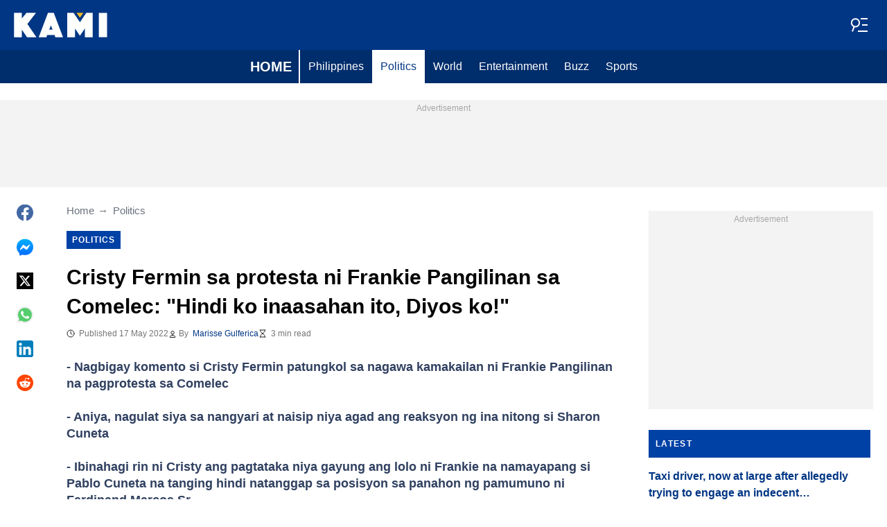

--- FILE ---
content_type: text/html; charset=UTF-8
request_url: https://kami.com.ph/politics/142768-cristy-fermin-sa-protesta-ni-frankie-pangilinan-sa-comelec-hindi-ko-inaasahan-ito-diyos-ko/
body_size: 29315
content:
<!DOCTYPE html>
<html lang="en" prefix="og: https://ogp.me/ns#">

<head lang="en">
    <title>Cristy Fermin sa protesta ni Frankie Pangilinan sa Comelec: &quot;Hindi ko inaasahan ito, Diyos ko!&quot; - KAMI.COM.PH</title>
        <meta name="csrf-param" content="_csrf">
<meta name="csrf-token" content="eB7Mwl9H5w_kLLhJdtPFnpLt5kTGTJ4i4fv2ncvTXSs-J4f7KBe9Soti0wwTlZPG476xCbIvsw_YipvvooEqeA==">
    <meta name="robots" content="index, follow, max-snippet:-1, max-video-preview:-1, max-image-preview:large">
<meta property="og:title" content="Cristy Fermin sa pagprotesta ni Frankie Pangilinan: &quot;Hindi ko inaasahan ito&quot;">
<meta property="og:type" content="article">
<meta property="og:updated_time" content="2022-05-17T06:03:40+08:00">
<meta name="author" content="Marisse Gulferica">
<meta name="twitter:image" content="https://cdn.kami.com.ph/images/1200x675/b0eb62bf252e0839.jpeg?v=1">
<meta name="twitter:image:alt" content="Kakie">
<meta property="og:image" content="https://cdn.kami.com.ph/images/1200x675/dbef71914320f583.jpeg?v=1">
<meta property="og:image:alt" content="Kakie">
<meta property="og:image:width" content="1200">
<meta property="og:image:height" content="675">
<meta name="twitter:title" content="Cristy Fermin sa protesta ni Frankie Pangilinan sa Comelec: &quot;Hindi ko inaasahan ito, Diyos ko!&quot;">
<meta itemprop="datePublished" content="2022-05-17T06:03:40+08:00">
<meta itemprop="dateModified" content="2022-05-17T06:03:40+08:00">
<meta itemprop="thumbnailUrl" content="https://cdn.kami.com.ph/images/1200x675/b0eb62bf252e0839.jpeg?v=1">
<meta itemprop="url" content="https://kami.com.ph/politics/142768-cristy-fermin-sa-protesta-ni-frankie-pangilinan-sa-comelec-hindi-ko-inaasahan-ito-diyos-ko/">
<meta itemprop="name" content="Cristy Fermin sa protesta ni Frankie Pangilinan sa Comelec: &quot;Hindi ko inaasahan ito, Diyos ko!&quot; - KAMI.COM.PH">
<meta itemprop="author" content="Marisse Gulferica">
<meta property="article:published_time" content="2022-05-17T06:03:40+08:00">
<meta property="article:modified_time" content="2022-05-17T06:03:40+08:00">
<meta property="article:publisher" content="https://www.facebook.com/Kamicomph-571610213016805">
<meta property="article:author" content="https://www.facebook.com/Kamicomph-571610213016805">
<meta property="article:section" content="Main page">
<meta property="article:tag" content="Philippines Viral latest News">
<meta property="article:tag" content="Frankie Pangilinan">
<meta property="article:tag" content="Cristy Fermin">
<meta name="news_keywords" content="Philippines Viral latest News, Frankie Pangilinan, Cristy Fermin">
<meta name="description" content="Hindi raw umano inaasahan ng batikang showbiz reporter na si Cristy Fermin ang nagawang pagprotesta umano ni Frankie Pangilinan sa resulta ng Halalan 2022.">
<meta name="twitter:description" content="Hindi raw umano inaasahan ng batikang showbiz reporter na si Cristy Fermin ang nagawang pagprotesta umano ni Frankie Pangilinan sa resulta ng Halalan 2022.">
<meta property="og:description" content="Hindi raw umano inaasahan ng batikang showbiz reporter na si Cristy Fermin ang nagawang pagprotesta umano ni Frankie Pangilinan sa resulta ng Halalan 2022.">
<meta charset="UTF-8">
<meta property="fb:app_id" content="1583122235339243">
<meta property="twitter:account_id" content="4503599628896561">
<meta property="og:site_name" content="Kami.com.ph - Philippines news.">
<meta property="twitter:site" content="@kaminewsph">
<meta name="format-detection" content="telephone=no">
<meta name="viewport" content="width=device-width,minimum-scale=1,initial-scale=1">
<meta name="twitter:card" content="summary_large_image">
<meta name="theme-color" content="#0041a5">
<meta name="msapplication-TileColor" content="#0041a5">
<meta http-equiv="X-UA-Compatible" content="IE=edge">
<meta property="og:locale" content="en_US">
<meta property="og:url" content="https://kami.com.ph/politics/142768-cristy-fermin-sa-protesta-ni-frankie-pangilinan-sa-comelec-hindi-ko-inaasahan-ito-diyos-ko/">
<link href="https://kami.com.ph/politics/142768-cristy-fermin-sa-protesta-ni-frankie-pangilinan-sa-comelec-hindi-ko-inaasahan-ito-diyos-ko/" rel="canonical">
<link href="https://cdn.kami.com.ph/images/1200x675/b0eb62bf252e0839.jpeg?v=1" rel="image_src">
<link href="https://cdn.kami.com.ph" rel="preconnect">
<link href="/kami/img/safari-pinned-tab.svg" rel="mask-icon">
<link href="https://cdn.kami.com.ph/kami/img/apple-touch-icon.png" rel="apple-touch-icon" sizes="180x180">
<link href="https://cdn.kami.com.ph/kami/img/apple-touch-icon.png" rel="apple-touch-icon" sizes="120x120">
<link href="https://cdn.kami.com.ph/kami/img/apple-touch-icon.png" rel="apple-touch-icon" sizes="167x167">
<link href="https://cdn.kami.com.ph/kami/img/apple-touch-icon.png" rel="apple-touch-icon" sizes="152x152">
<link href="https://cdn.kami.com.ph/kami/img/apple-touch-icon-precomposed.png" rel="apple-touch-icon-precomposed" sizes="180x180">
<link href="https://cdn.kami.com.ph/kami/img/apple-touch-icon-precomposed.png" rel="apple-touch-icon-precomposed" sizes="120x120">
<link href="https://cdn.kami.com.ph/kami/img/apple-touch-icon-precomposed.png" rel="apple-touch-icon-precomposed" sizes="167x167">
<link href="https://cdn.kami.com.ph/kami/img/apple-touch-icon-precomposed.png" rel="apple-touch-icon-precomposed" sizes="152x152">
<link type="image/png" href="https://cdn.kami.com.ph/kami/img/favicon-16x16.png" rel="icon" sizes="16x16">
<link type="image/png" href="https://cdn.kami.com.ph/kami/img/favicon-32x32.png" rel="icon" sizes="32x32">
<link href="/kami/manifest.json" rel="manifest">
<style data-href="css/critical-post.css">.social-sharing{-ms-flex-align:center;align-items:center;display:-ms-flexbox;display:flex}.social-sharing__item{color:currentColor;min-width:max-content;text-decoration:none}.social-sharing__item svg{vertical-align:middle}.social-sharing__item:not(:last-child){margin-right:1.5rem}.social-sharing__comments-count{display:inline-block;height:24px;line-height:24px;text-align:center;vertical-align:middle;width:24px}.social-sharing--vertical{-ms-flex-direction:column;flex-direction:column}.social-sharing--vertical .social-sharing__comments-count{display:block}.social-sharing--vertical .social-sharing__item:not(:last-child){margin-bottom:1.5rem;margin-right:0}.c-breadcrumbs{color:#6b727e;font-size:15px;line-height:1.3}.c-breadcrumbs__item{color:inherit;text-decoration:none}.c-breadcrumbs__item:not(:last-child){margin-right:23px;position:relative}.c-breadcrumbs__item:not(:last-child):after{content:"\2192";margin-left:5px;position:absolute}.c-article-column-headline{background-color:#0041a5;color:#fff;font-size:12px;font-weight:700;letter-spacing:1.3px;line-height:40px;padding:0 10px;text-transform:uppercase}.c-article-card-highlighted{background-color:#0041a5;color:#fff;padding-bottom:20px;position:relative}.c-article-card-highlighted__image{display:block;margin-bottom:10px;width:100%}.c-article-card-highlighted__headline{color:currentColor;display:block;font-size:inherit;font-weight:700;-ms-hyphens:auto;hyphens:auto;text-decoration:none}@media screen and (min-width:610px){.c-article-card-highlighted__headline{-webkit-box-orient:vertical;-webkit-line-clamp:2;display:-webkit-box;overflow:hidden}@supports not(display:-webkit-box){.c-article-card-highlighted__headline{height:3rem}}}.c-article-card-highlighted__headline:before{bottom:0;content:"";left:0;position:absolute;right:0;top:0;z-index:1}.c-article-card-highlighted__headline{color:#fff;font-size:15px;margin:0 20px 10px}.c-article-card-highlighted__headline:hover{text-decoration:underline}.c-main-headline{color:#010101;font-size:1.777rem;font-weight:800;-ms-hyphens:auto;hyphens:auto;line-height:2.625rem;margin-bottom:.375rem}@media (min-width:1024px){.c-main-headline{font-size:30px}}.c-label-item{background-color:#0041a5;color:#fff;display:inline-block;font-size:.75rem;font-weight:700;letter-spacing:1px;line-height:1.125rem;max-width:100%;overflow:hidden;padding:4px 8px;text-decoration:none;text-overflow:ellipsis;text-transform:uppercase;vertical-align:middle;white-space:nowrap}.c-label-item:hover{opacity:.7}.c-label-headline{-ms-flex-line-pack:center;align-content:center;color:#757575;font-size:.875rem;font-weight:700;letter-spacing:1.5px;line-height:1.5rem;padding-right:10px;text-transform:uppercase}.c-label-container{-ms-flex-pack:space-evenly;border-bottom:2px solid #02b290;display:-ms-flexbox;display:flex;-ms-flex-flow:wrap;flex-flow:wrap;gap:10px;justify-content:space-evenly;margin:0 auto;padding-bottom:14px;width:fit-content}.article-image{position:relative}.article-image__caption{color:#757575;font-size:1.1375rem;line-height:1.95rem;padding-left:.75rem;padding-right:.75rem}@media screen and (min-width:1024px){.article-image__caption{font-size:.875rem;line-height:1.5rem;padding:0}}.article-image__wrapper{background-color:#eee;display:block;padding-bottom:56.25%;position:relative}.article-image img{height:auto;left:50%;max-height:100%;max-width:720px;position:absolute;top:50%;translate:-50% -50%;width:auto}.article-image button{background-color:#fff;border:1px solid #ccc;border-radius:2px;cursor:pointer;padding:.375rem;position:absolute;right:5px;top:5px}.article-image svg{display:block;height:1.5rem;width:1.5rem}.post{padding-bottom:1.5rem;padding-top:1.5rem}@media screen and (min-width:1024px){.post{-ms-flex-pack:center;display:-ms-flexbox;display:flex;justify-content:center;padding-left:1.5rem;padding-right:1.5rem}}.post+.post{border-top:1px solid #003684}@media (max-width:1023px){.post__share-container{display:none}}.post__sidebar{margin-left:.75rem;margin-right:.75rem}@media screen and (min-width:1024px){.post__sidebar{margin-left:0;margin-right:0;width:320px}}.post__share{margin-bottom:.75rem}.post__share--bottom{margin-left:.75rem;margin-right:.75rem}.post__share--sticky{margin-bottom:0;position:sticky;top:150px}.post__main{margin:0 auto;max-width:50rem;min-width:0;overflow:hidden}@media screen and (min-width:1024px){.post__main{margin-left:3rem;margin-right:3rem;width:calc(100% - 344px - 6rem)}}.post__sponsor-banner{margin-bottom:1.5rem}.post__audio-player{background-color:#f3f3f3;border-radius:25px;height:48px;margin-top:.75rem}.post__content{color:#304060;font-size:1.4625rem;-ms-hyphens:auto;hyphens:auto;line-height:1.95rem}.post__content>:not(:first-child){margin-top:1.5rem}.post__content>.call_to_action,.post__content>blockquote,.post__content>h2,.post__content>h3,.post__content>h4,.post__content>p{margin-left:.75rem;margin-right:.75rem}@media screen and (min-width:1024px){.post__content>.call_to_action,.post__content>blockquote,.post__content>h2,.post__content>h3,.post__content>h4,.post__content>p{margin-left:0;margin-right:0}}.post__content .embed-container{height:0;overflow:hidden;padding-bottom:56.25%;position:relative;width:100%}.post__content .embed-container>iframe{height:100%;left:0;position:absolute;top:0;width:100%}.post__content>h2{font-size:1.5rem;margin-top:1.5rem!important}.post__content>h3{font-size:1.333rem;margin-top:3rem!important}.post__content>h4{font-size:1.125rem}.post__content>blockquote,.post__content iframe,.post__content video{max-width:100%}.post__content .align-justify a,.post__content .align-left a,.post__content li a{background:transparent;box-shadow:3px 0 0 transparent,-3px 0 0 transparent;color:#003684;font-weight:700;text-decoration:underline}.post__content .align-justify a:hover,.post__content .align-left a:hover,.post__content li a:hover{text-decoration:none}.post__content>blockquote{border-left:5px solid #d8d8d8;font-style:italic;padding-left:.75rem}@media screen and (min-width:1024px){.post__content>blockquote{padding-left:1.5rem}}.post__content>img{display:block;filter:brightness(.95);height:auto;margin:0 auto}.post__content>ol,.post__content>ul{list-style-position:inside;margin-bottom:0;padding-left:.75rem;padding-right:.75rem}@media screen and (min-width:1024px){.post__content>ol,.post__content>ul{padding-left:0;padding-right:0}}.post__content>ol li,.post__content>ul li{margin-bottom:.75rem}.post__content>.call_to_action{font-size:1.2375rem;line-height:1.65rem}@media screen and (min-width:1024px){.post__content,.post__content>.call_to_action{font-size:1.125rem;line-height:1.5rem}}.post__header{margin-bottom:1.5rem;margin-left:.75rem;margin-right:.75rem}@media screen and (min-width:1024px){.post__header{margin-left:0;margin-right:0}}.post__reduced-item{margin-left:.75rem;margin-right:.75rem}@media screen and (min-width:1024px){.post__reduced-item{margin-left:0;margin-right:0}}.post__embedded{-ms-flex-align:center;-ms-flex-pack:center;align-items:center;display:-ms-flexbox!important;display:flex!important;justify-content:center;margin-left:.75rem;margin-right:.75rem;max-width:45rem;overflow:hidden}@media screen and (min-width:610px){.post__embedded{margin-left:auto;margin-right:auto}}.post__embedded iframe{min-width:0!important;width:100%!important}.post__embedded .fb_iframe_widget,.post__embedded .fb_iframe_widget>span{display:-ms-flexbox!important;display:flex!important;margin:auto}.post__embedded--twitter{min-height:450px}.post__embedded--instagram{min-height:1000px}@media screen and (min-width:1024px){.post__embedded--instagram{min-height:1200px}}.post__embedded .fb-post{-ms-flex-positive:1;flex-grow:1;min-height:450px}@media (max-width:610px){.post__embedded .fb-post span{width:100%!important}}.post__embedded .fb-video{min-height:250px}@media screen and (min-width:610px){.post__embedded .fb-video{min-height:400px}}.post__embedded .fb-page{min-height:150px}.post__info{color:#757575}.post__update-info{-ms-flex-pack:justify;display:-ms-flexbox;display:flex;justify-content:space-between;margin-bottom:1.5rem;margin-top:1.5rem;padding-left:.75rem;padding-right:.75rem;padding-top:1.5rem;position:relative}.post__update-info:before{background-color:#d8d8d8;content:"";height:1px;left:0;position:absolute;right:0;top:0}@media screen and (min-width:1024px){.post__update-info{padding-left:0;padding-right:0}}.post .gtm-container-article:not(:empty){padding-bottom:1.5rem}.post__table{border-collapse:collapse;margin:1rem .75rem;width:calc(100% - 1.5rem)}.post__table tr td{word-break:break-word}.post__table td{border:1px solid rgba(0,0,0,.2);padding:6px;text-align:center}.post__table td .align-left{text-align:left}.post__table td .align-center{text-align:center}.post__table td .align-right{text-align:right}.post__table td ol,.post__table td ul{text-align:left}.post__table span{display:block}.post__writers{margin-bottom:1rem;margin-top:1rem}.post__writers-wrapper{display:grid;gap:1.125rem;grid-template-columns:repeat(auto-fit,minmax(320px,1fr));margin-top:.75rem}.post__comments{margin-bottom:2rem;margin-left:.75rem;margin-right:.75rem;max-height:700px;overflow-y:auto;scroll-margin-top:9rem}.c-article__ytsubscribe{-ms-flex-align:center;align-items:center;display:none;padding:0 20px}@media screen and (min-width:610px){.c-article__ytsubscribe{padding:0}}.c-article__ytsubscribe--show{display:-ms-flexbox;display:flex}.c-article__ytsubscribe__text{padding-left:10px}.l-labels{margin:20px 0}.l-labels--extend{display:-ms-flexbox;display:flex;-ms-flex-direction:column;flex-direction:column;gap:.9375rem}@media screen and (min-width:610px){.l-labels--extend{-ms-flex-direction:row;flex-direction:row;gap:unset}}.l-labels--gap{display:-ms-flexbox;display:flex;-ms-flex-wrap:wrap;flex-wrap:wrap;gap:10px}.l-article-column{margin-bottom:20px}.l-article-column__button{margin-top:.9375rem}@media screen and (min-width:570px) and (max-width:1020px){.l-highlighted-sidebar-adv{-ms-flex-pack:center;display:-ms-flexbox;display:flex;-ms-flex-direction:row-reverse;flex-direction:row-reverse;-ms-flex-wrap:wrap;flex-wrap:wrap;justify-content:center;margin-top:30px}}.l-highlighted-sidebar-adv>*+*{margin-top:.75rem}.l-highlighted-sidebar-adv__adv{-ms-flex-negative:0;flex-shrink:0;margin-bottom:20px}@media screen and (min-width:1021px){.l-highlighted-sidebar-adv__adv{margin-top:10px}}.l-highlighted-sidebar-adv__article{margin-top:30px}.l-highlighted-sidebar-adv__desktop-only{display:none}@media screen and (min-width:1021px){.l-highlighted-sidebar-adv__desktop-only{display:block}}
</style>
<style data-href="css/critical.css">/*! normalize.css v8.0.1 | MIT License | github.com/necolas/normalize.css */html{-webkit-text-size-adjust:100%;font-size:87.5%;line-height:1.5}main{display:block}h1{font-size:2em;margin:.67em 0}hr{box-sizing:content-box;height:0;overflow:visible}pre{font-family:monospace;font-size:1em}a{background-color:transparent}abbr[title]{border-bottom:none;text-decoration:underline;-webkit-text-decoration:underline dotted;text-decoration:underline dotted}b,strong{font-weight:bolder}code,kbd,samp{font-family:monospace;font-size:1em}small{font-size:80%}sub,sup{font-size:75%;line-height:0;position:relative;vertical-align:baseline}sub{bottom:-.25em}sup{top:-.5em}img{border-style:none}button,input,optgroup,select,textarea{font-family:inherit;font-size:100%;line-height:1.15;margin:0}button,input{overflow:visible}button,select{text-transform:none}[type=button],[type=reset],[type=submit],button{-webkit-appearance:button}[type=button]::-moz-focus-inner,[type=reset]::-moz-focus-inner,[type=submit]::-moz-focus-inner,button::-moz-focus-inner{border-style:none;padding:0}[type=button]:-moz-focusring,[type=reset]:-moz-focusring,[type=submit]:-moz-focusring,button:-moz-focusring{outline:1px dotted ButtonText}fieldset{padding:.35em .75em .625em}legend{box-sizing:border-box;color:inherit;display:table;max-width:100%;padding:0;white-space:normal}progress{vertical-align:baseline}textarea{overflow:auto}[type=checkbox],[type=radio]{box-sizing:border-box;padding:0}[type=number]::-webkit-inner-spin-button,[type=number]::-webkit-outer-spin-button{height:auto}[type=search]{-webkit-appearance:textfield;outline-offset:-2px}[type=search]::-webkit-search-decoration{-webkit-appearance:none}::-webkit-file-upload-button{-webkit-appearance:button;font:inherit}details{display:block}summary{display:list-item}[hidden],template{display:none}article,body,div,fieldset,figure,footer,h1,h2,h3,h4,header,html,iframe,img,p,section,video{border:0;margin:0;padding:0}body{font-family:Open Sans,Arial,sans-serif;font-size:1rem;line-height:1.5}*{box-sizing:border-box}@media (min-width:800px){html{font-size:100%}}.visually-hidden{clip:rect(0 0 0 0);height:1px;position:absolute;width:1px}.c-header{border-bottom:1px solid #003684}@media screen and (min-width:1024px){.c-header{border:none}}.c-header:after{background-color:#003684;bottom:0;content:"";left:0;position:absolute;right:0;top:0;z-index:-1}.c-header{transform:translateY(0);transition:transform .3s;will-change:transform}@media screen and (min-width:1024px){.c-header--border{border-bottom:1px solid #003684}}.js-header--small-mode{border-bottom:1px solid #003684}@keyframes hideshow{0%{opacity:1}10%{opacity:.95}50%{opacity:.9}90%{r:3;opacity:.1}to{opacity:1}}.c-header-subscribe{position:relative}.c-header-subscribe__click-container{-ms-flex-align:center;align-items:center;cursor:pointer;display:-ms-flexbox;display:flex;-ms-flex-wrap:nowrap;flex-wrap:nowrap;height:100%;padding:0 20px}@media screen and (min-width:1024px){.c-header-subscribe__click-container{padding:0 1.125rem}}.c-header-subscribe__click-container svg .circle-big{fill:#fff}.c-header-subscribe__click-container svg .mail{fill:#003684}.c-header-subscribe__click-container--active{background-color:#003684;color:#fff}.c-header-subscribe__click-container--active svg .circle-big{fill:#fff}.c-header-subscribe__click-container--active svg .mail{fill:#003684}.c-header-subscribe__click-container--active .c-header-subscribe__headline,.c-header-subscribe__click-container--active .c-header-subscribe__text{color:#fff}.c-header-subscribe__icon{margin-right:15px}.c-header-subscribe__icon .circle-blink{fill:#f5ba26;animation:hideshow 2s ease-in-out infinite}.c-header-subscribe__icon svg{display:block}.c-header-subscribe__headline{color:#fff;display:block;font-size:14px;font-weight:700;letter-spacing:.5px;line-height:1.4;text-transform:uppercase}.c-header-subscribe__text{color:#fff;display:block;font-size:12px;line-height:1.25}.c-header-subscribe__form-container{background-color:#003684;color:#fff;display:none;font-size:14px;left:0;line-height:1.4;padding:0 20px;position:absolute;top:100%;width:100%;z-index:1}@media screen and (min-width:1024px){.c-header-subscribe__form-container{padding:0 1.125rem}}.c-header-subscribe__form-container--show{display:block}.c-header-subscribe__form-text{border-top:1px solid #fff;display:block;padding:30px 0 20px}.c-header-subscribe__input,.c-header-subscribe__submit{height:40px;width:100%}.c-header-subscribe__input{background-color:transparent;border:2px solid #fff;color:inherit;font-size:inherit;padding:0 10px}.c-header-subscribe__input:-ms-input-placeholder{color:#fff}.c-header-subscribe__input::placeholder{color:#fff}.c-header-subscribe__input.error{border-color:#ffe57b}.c-header-subscribe__submit{background-color:#ffe57b;border:none;color:#2f4b75;cursor:pointer;font-weight:700;letter-spacing:.5px;margin:20px 0 30px;position:relative;text-align:center;text-transform:uppercase}.c-header-subscribe__submit svg{position:absolute;right:10px;top:50%;transform:translateY(-50%)}.c-header-subscribe__submit path{fill:#2f4b75}.c-header-subscribe__submit:disabled{opacity:.5}.c-header-subscribe__recaptcha-text{color:#fff;font-size:8px;line-height:.75rem;margin-bottom:.75rem}.c-header-subscribe__recaptcha-text a{color:#fff;text-decoration:underline}.c-header-menu{background-color:#002d6b;color:#fff}.c-header-menu--desktop{display:none}@media screen and (min-width:1024px){.c-header-menu--desktop{display:-ms-flexbox;display:flex}}.c-header-menu--open,.c-header-menu__nav{display:-ms-flexbox;display:flex}.c-header-menu__nav{-ms-flex-align:center;align-items:center}.c-header-menu__link{background-color:#002d6b;box-shadow:0 -1px 0 rgba(0,0,0,.2);color:inherit;font-size:1.5rem;font-weight:700;line-height:1.5rem;padding:1.5rem .75rem;text-decoration:none}.c-header-menu__link:last-child{box-shadow:0 1px 0 rgba(0,0,0,.2),0 -1px 0 rgba(0,0,0,.2)}.c-header-menu__link:first-child{box-shadow:0 1px 0 #fff;font-size:2rem;position:relative;text-transform:uppercase;z-index:1}@media screen and (min-width:1024px){.c-header-menu__link{font-size:1rem;font-weight:400;padding:.75rem;text-transform:none}.c-header-menu__link:not(.hack){box-shadow:none}.c-header-menu__link:first-child{font-size:1.25rem;font-weight:700}.c-header-menu__link:first-child:after{background-color:#fff;bottom:0;content:"";position:absolute;right:0;top:0;width:2px}}.c-header-menu__link--active,.c-header-menu__link:hover{background-color:#fff;color:#003684}.js-header--small-mode .c-header-menu{display:none}.js-header--small-mode .c-header-menu--open{display:-ms-flexbox;display:flex}.c-header-logo>img{display:block;height:36px;max-width:100%}.c-adv{-ms-flex-align:center;-ms-flex-pack:center;align-items:center;background-color:#f3f3f3;display:-ms-flexbox;display:flex;justify-content:center;min-width:0;overflow:hidden;padding:1.5rem .75rem .75rem;position:relative}.c-adv:before{color:#a7a7a7;content:"Advertisement";font-size:.75rem;font-weight:300;left:0;line-height:1.5rem;position:absolute;right:0;text-align:center;top:0;z-index:0}@media screen and (min-width:1024px){.c-adv--leaderboard{margin-top:1.5rem}.c-adv--sticky{position:sticky;top:9rem}}.c-adv--grow{-ms-flex-positive:1;flex-grow:1}.c-adv--size-rectangle-row{min-height:calc(250px + 2.25rem);min-width:calc(300px + 1.5rem)}@media screen and (min-width:1024px){.c-adv--size-rectangle-row{min-height:calc(90px + 2.25rem)}}.c-adv--size-rectangle{min-height:calc(250px + 2.25rem);min-width:calc(300px + 1.5rem)}.c-adv--size-narrow{min-height:calc(90px + 2.25rem);min-width:calc(300px + 1.5rem)}@media screen and (min-width:1024px){.c-adv--size-narrow{min-width:728px}}.c-adv--size-narrow-no-padding{min-height:90px}.c-adv--size-narrow-no-padding-mobile{min-height:50px}.c-adv--video-placeholder{aspect-ratio:16/12;display:-ms-flexbox;display:flex;overflow:visible;padding:0;z-index:999}.c-adv--video-placeholder:before{content:none}@media screen and (min-width:1024px){.c-adv--video-placeholder{aspect-ratio:16/8.5}}.c-adv--interscroller{-ms-flex-align:start;align-items:start;min-height:calc(100% - 4.5rem);position:fixed;top:0;transform:translateZ(0) translateY(9rem);transition:transform .3s;width:100%}.header-collapsed .c-adv--interscroller{transform:translateZ(0) translateY(4.5rem)}.c-adv>div{position:relative;z-index:13}.c-adv--hidden{display:none}.c-adv--without-placeholder{display:block}.c-adv--without-placeholder:before{content:none}.c-adv--with-margin{margin-bottom:1.5rem}.c-adv-related-search{min-height:220px}.c-adv-branding__content{background-color:#fff;position:relative;width:100%;z-index:1}.c-adv-branding__top{text-align:center}.c-adv-branding__link{height:100%;left:0;position:absolute;top:0;width:100%}.c-adv-branding__aside-left,.c-adv-branding__aside-right{display:none}@media (min-width:800px){.c-adv-branding__aside-right{display:block;position:relative}.c-adv-branding__img-aside{left:0;position:absolute;top:0;transition:top .5s ease-in;width:100%}}@media (min-width:1200px){.c-adv-branding__aside-left{display:block;position:relative}}.c-adv-branding__img-top{display:block;margin:auto;max-width:100%}.c-article-card{padding-bottom:.9375rem;padding-top:.9375rem;position:relative}.c-article-card:not(:last-of-type){border-bottom:1px solid #d8d8d8}.c-article-card--type-with-image{padding-top:0}.c-article-card__image{display:block;margin-bottom:10px;width:100%}.c-article-card__headline{color:currentColor;display:block;font-size:inherit;font-weight:700;-ms-hyphens:auto;hyphens:auto;text-decoration:none}@media screen and (min-width:610px){.c-article-card__headline{-webkit-box-orient:vertical;-webkit-line-clamp:2;display:-webkit-box;overflow:hidden}@supports not(display:-webkit-box){.c-article-card__headline{height:3rem}}}.c-article-card__headline:before{bottom:0;content:"";left:0;position:absolute;right:0;top:0;z-index:1}.c-article-card__headline{color:#003684;font-size:1rem;line-height:1.5rem}.c-article-card__headline:hover .c-article-card__headline-hover-inner{background-size:100% 100%;color:#003684}.c-article-card__headline-hover-inner{background-image:linear-gradient(0deg,#f5ba23,#f5ba23 15%,transparent 0,transparent);background-repeat:no-repeat;background-size:0 100%;-ms-hyphens:auto;hyphens:auto;transition:background-size .2s;width:100%}.c-article-card__info{color:#757575;margin-top:.75rem}.article-card-info{color:#757575;-ms-flex-direction:row;flex-direction:row;font-size:.75rem;gap:.5625rem;line-height:1rem;margin-top:.5625rem}.article-card-info,.article-card-info__footer{display:-ms-flexbox;display:flex;-ms-flex-wrap:wrap;flex-wrap:wrap}.article-card-info__footer{grid-gap:.5625rem .9375rem}.article-card-info__time{-ms-flex-align:center;align-items:center;display:-ms-flexbox;display:flex}.article-card-info__time--clock:before{background-image:url("data:image/svg+xml;charset=utf-8,%3Csvg width='13' height='12' fill='none' xmlns='http://www.w3.org/2000/svg'%3E%3Cpath d='M6.5 3v3l2 1m3-1a5 5 0 1 1-10 0 5 5 0 0 1 10 0Z' stroke='currentColor' stroke-linecap='square' stroke-linejoin='round'/%3E%3C/svg%3E");background-position:50%;background-repeat:no-repeat;content:"";display:block;filter:brightness(0) saturate(100%) invert(14%) sepia(0) saturate(2193%) hue-rotate(82deg) brightness(95%) contrast(101%);height:12px;margin-right:.375rem;width:12px}.article-card-info--live{color:#db0000}.article-card-info--live:before{background-image:url("data:image/svg+xml;charset=utf-8,%3Csvg width='11' height='11' xmlns='http://www.w3.org/2000/svg'%3E%3Cg color='red' fill='none' fill-rule='evenodd'%3E%3Ccircle cx='5.5' cy='5.5' r='5' stroke='currentColor'/%3E%3Crect x='5' y='2' width='1' height='4' rx='.5' fill='currentColor'/%3E%3Crect x='10' y='5' width='1' height='1' rx='.5' fill='currentColor'/%3E%3Crect transform='rotate(90 6.5 5.5)' x='6' y='4' width='1' height='3' rx='.5' fill='currentColor'/%3E%3C/g%3E%3C/svg%3E");filter:unset}.article-card-info__author{-ms-flex-align:center;align-items:center;display:-ms-flexbox;display:flex}.article-card-info__author:before{background-image:url("data:image/svg+xml;charset=utf-8,%3Csvg width='12' height='12' fill='none' xmlns='http://www.w3.org/2000/svg'%3E%3Cpath d='M6 7.5a4.87 4.87 0 0 0-3.892 1.953c-.193.256-.29.383-.287.556a.557.557 0 0 0 .192.384c.136.107.324.107.7.107h6.573c.377 0 .565 0 .701-.107a.558.558 0 0 0 .191-.384c.004-.173-.093-.3-.286-.556A4.87 4.87 0 0 0 6 7.5ZM6 6a2.25 2.25 0 1 0 0-4.5A2.25 2.25 0 0 0 6 6Z' stroke='%23212121' stroke-linecap='round' stroke-linejoin='round'/%3E%3C/svg%3E");background-position:50%;background-repeat:no-repeat;content:"";display:block;filter:brightness(0) saturate(100%) invert(14%) sepia(0) saturate(2193%) hue-rotate(82deg) brightness(95%) contrast(101%);height:12px;margin-right:.375rem;width:12px}.article-card-info__author--capitalize{text-transform:capitalize}.article-card-info__category{background-color:#fafafa;border:1px solid #f3f3f3;color:#757575;font-size:.75rem;font-weight:400;line-height:1rem;padding:.375rem .5625rem;text-decoration:none;width:fit-content;z-index:2}.article-card-info__category:hover{opacity:.7}.article-card-info--featured{color:#aaa}.article-card-info--featured .article-card-info__author:before,.article-card-info--featured .article-card-info__time--clock:before{filter:brightness(0) saturate(100%) invert(100%) sepia(2%) saturate(464%) hue-rotate(243deg) brightness(109%) contrast(100%)}.article-card-info--featured .article-card-info__category{background-color:#ffbc00;border:none;color:#003684}.article-card-info--horizontal-simple{margin:.5625rem 0}.article-card-info--highlighted{color:#d8d8d8;margin:0 .9375rem}.article-card-info--highlighted .article-card-info__author:before,.article-card-info--highlighted .article-card-info__time--clock:before{filter:brightness(0) saturate(100%) invert(100%) sepia(100%) saturate(2%) hue-rotate(153deg) brightness(104%) contrast(101%)}.article-card-info--highlighted .article-card-info__category{background-color:#ffbc00;border:none;color:#003684}.article-card-info--top-article{color:#f3f3f3}.article-card-info--top-article .article-card-info__author:before,.article-card-info--top-article .article-card-info__time--clock:before{filter:brightness(0) saturate(100%) invert(100%) sepia(2%) saturate(0) hue-rotate(224deg) brightness(103%) contrast(102%)}.article-card-info--top-article .article-card-info__category{background-color:#ffbc00;border:none;color:#003684;padding:.1875rem .375rem}.article-card-info--horizontal-simple .article-card-info__category{padding:.1875rem .375rem}.c-article-info{grid-column-gap:.9375rem;-ms-flex-wrap:wrap;flex-wrap:wrap;font-size:.75rem;line-height:1.5rem}.c-article-info,.c-article-info__time{-ms-flex-align:center;align-items:center;display:-ms-flexbox;display:flex}.c-article-info__time--clock:before{background-image:url("data:image/svg+xml;charset=utf-8,%3Csvg width='13' height='12' fill='none' xmlns='http://www.w3.org/2000/svg'%3E%3Cpath d='M6.5 3v3l2 1m3-1a5 5 0 1 1-10 0 5 5 0 0 1 10 0Z' stroke='currentColor' stroke-linecap='square' stroke-linejoin='round'/%3E%3C/svg%3E");background-position:50%;content:"";display:block;filter:brightness(0) saturate(100%) invert(14%) sepia(0) saturate(2193%) hue-rotate(82deg) brightness(95%) contrast(101%);height:12px;margin-right:6px;width:12px}.c-article-info__time--clock-red:before{content:url("data:image/svg+xml;charset=utf-8,%3Csvg width='13' height='12' fill='none' xmlns='http://www.w3.org/2000/svg'%3E%3Cpath d='M6.5 3v3l2 1m3-1a5 5 0 1 1-10 0 5 5 0 0 1 10 0Z' stroke='currentColor' stroke-linecap='square' stroke-linejoin='round'/%3E%3C/svg%3E");filter:brightness(0) saturate(100%) invert(15%) sepia(100%) saturate(7233%) hue-rotate(359deg) brightness(102%) contrast(111%);margin-right:6px}.c-article-info__authors{-ms-flex-align:center;align-items:center;column-gap:6px;-ms-flex-wrap:wrap;flex-wrap:wrap}.c-article-info__authors:before{background-image:url("data:image/svg+xml;charset=utf-8,%3Csvg width='12' height='12' fill='none' xmlns='http://www.w3.org/2000/svg'%3E%3Cpath d='M6 7.5a4.87 4.87 0 0 0-3.892 1.953c-.193.256-.29.383-.287.556a.557.557 0 0 0 .192.384c.136.107.324.107.7.107h6.573c.377 0 .565 0 .701-.107a.558.558 0 0 0 .191-.384c.004-.173-.093-.3-.286-.556A4.87 4.87 0 0 0 6 7.5ZM6 6a2.25 2.25 0 1 0 0-4.5A2.25 2.25 0 0 0 6 6Z' stroke='%23212121' stroke-linecap='round' stroke-linejoin='round'/%3E%3C/svg%3E");content:"";display:inline-block;filter:brightness(0) saturate(100%) invert(14%) sepia(0) saturate(2193%) hue-rotate(82deg) brightness(95%) contrast(101%);height:12px;vertical-align:middle;width:12px}.c-article-info__authors a{color:#003684;text-decoration:none}.c-article-info__authors a:hover{text-decoration:underline}.c-article-info__authors--capitalize{text-transform:capitalize}.c-article-info__reading-time{-ms-flex-align:center;align-items:center;display:-ms-flexbox;display:flex}.c-article-info__reading-time:before{background-image:url("data:image/svg+xml;charset=utf-8,%3Csvg width='12' height='12' fill='none' xmlns='http://www.w3.org/2000/svg'%3E%3Cpath d='M6 6 3.864 4.22c-.318-.265-.477-.397-.59-.56a1.5 1.5 0 0 1-.222-.473C3 2.996 3 2.79 3 2.376V1m3 5 2.136-1.78c.318-.265.477-.397.59-.56a1.5 1.5 0 0 0 .222-.473C9 2.996 9 2.79 9 2.376V1M6 6 3.864 7.78c-.318.265-.477.397-.59.56a1.5 1.5 0 0 0-.222.473C3 9.004 3 9.21 3 9.624V11m3-5 2.136 1.78c.318.265.477.397.59.56a1.5 1.5 0 0 1 .222.473C9 9.004 9 9.21 9 9.624V11M2 1h8M2 11h8' stroke='%23212121' stroke-linecap='round' stroke-linejoin='round'/%3E%3C/svg%3E");content:"";display:block;filter:brightness(0) saturate(100%) invert(14%) sepia(0) saturate(2193%) hue-rotate(82deg) brightness(95%) contrast(101%);height:12px;margin-right:6px;width:12px}.c-section-headline{box-shadow:inset 0 -11px 0 -1px #fff,inset 0 -12px;color:#003684;font-size:16px;font-weight:700;letter-spacing:.5px;text-align:center;text-transform:uppercase}.c-section-headline__text{background-color:#fff;color:inherit;padding:0 20px;white-space:nowrap}.c-mask{backdrop-filter:blur(10px);background-color:rgba(0,0,0,.75);display:none;height:100%;left:0;position:fixed;top:0;width:100%;z-index:14}.c-mask--show{display:block}.email-subscription{border:.375rem solid;font-size:1rem;line-height:1.5rem;position:relative;z-index:10}.email-subscription--type-wide{margin-bottom:1.5rem;margin-top:1.5rem}.email-subscription--type-popup{backface-visibility:hidden;left:0;position:absolute;right:0;top:100%;transform:translateY(-100%);transition:transform .16s ease-in;will-change:transform;z-index:-10}.email-subscription--type-no-frame{border:none}.email-subscription--styled{background-color:#0041a5;border-color:#003684;color:#fff}.email-subscription__wrapper{overflow:hidden;position:relative;z-index:2}.email-subscription__container{display:-ms-flexbox;display:flex;transition:transform .2s ease-in-out;will-change:transform}.email-subscription__page{-ms-flex-positive:1;-ms-flex-negative:0;-ms-flex-preferred-size:100%;flex-basis:100%;flex-grow:1;flex-shrink:0;padding:.75rem}.email-subscription__reducer{margin:auto;max-width:30em;position:relative}.email-subscription__reducer--align-center{-ms-flex-pack:center;-ms-flex-direction:column;flex-direction:column;height:100%;justify-content:center}.email-subscription__reducer--align-center,.email-subscription__title{-ms-flex-align:center;align-items:center;display:-ms-flexbox;display:flex}.email-subscription__title{font-size:16px;font-weight:700;margin-top:0}.email-subscription__title--uppercase{text-transform:uppercase}.email-subscription__title--accent{color:#fff;text-align:center}.email-subscription__icon{-ms-flex-negative:0;stroke:#fff;flex-shrink:0}.email-subscription__form{margin-top:.75rem;position:relative}.email-subscription__input{background-color:#fff;border:none;border-radius:2px;color:#3a3938;display:block;font-size:12px;line-height:1.5rem;padding:.375rem 6rem .375rem .375rem;width:100%}.email-subscription__input:focus{outline:none}.email-subscription__input::-webkit-input-placeholder{color:#3a3938;opacity:.47}.email-subscription__input::-moz-placeholder{@extend %placeholder}.email-subscription__input:-ms-input-placeholder{@extend %placeholder}.email-subscription__input:-moz-placeholder{@extend %placeholder}.email-subscription__error-message{color:#ff3131;display:none;font-size:12px;line-height:1.5rem}.email-subscription__input--invalid{box-shadow:inset 0 0 0 1px #ff3131}.email-subscription__input--invalid:focus{box-shadow:inset 0 0 0 1px #ff3131;outline:none}.email-subscription__input--invalid+.email-subscription__error-message{display:block;margin-bottom:-.75rem}.email-subscription__submit{background-color:#ffbc00;background-image:none;border:none;border-radius:2px;color:#0041a5;font-size:12px;font-weight:700;line-height:1.5rem;padding:.375rem 1.5rem;position:absolute;right:0;text-transform:uppercase;top:0}.email-subscription__submit:focus{outline:none}.email-subscription__text{font-size:12px;text-align:center}.email-subscription__title .email-subscription__icon{margin-right:.375rem}.email-subscription__icon+.email-subscription__title{margin-top:.75rem}.email-subscription__close{background:none;border:none;padding:0;position:absolute;right:-.75rem;top:0}.email-subscription__close svg{stroke:#fff;display:block}.email-subscription--type-popup .email-subscription__page{padding-left:1.125rem;padding-right:1.125rem}.email-subscription--type-popup .email-subscription__page--form .email-subscription__title{padding-right:1.125rem}.email-subscription--type-narrow .email-subscription__page{padding-left:.9375rem;padding-right:.9375rem}.email-subscription--type-narrow .email-subscription__title{-ms-flex-align:center;align-items:center;display:-ms-flexbox;display:flex;-ms-flex-direction:column;flex-direction:column;font-size:15px;text-align:center}.email-subscription--type-narrow .email-subscription__icon{width:45px}.email-subscription--type-no-frame .email-subscription__page{padding-left:0;padding-right:0}.email-subscription--type-no-frame .email-subscription__submit{background-color:#ffbc00}@media screen and (min-width:1024px){.email-subscription--type-wide{margin-right:20px}.email-subscription--type-narrow{border:none;margin-bottom:1.5rem;margin-top:1.5rem;padding-left:.75rem;padding-right:.75rem}.email-subscription--type-narrow:after{border:.1875rem solid #ffbc00;bottom:-.75rem;content:"";left:.75rem;position:absolute;right:.75rem;top:-.75rem;z-index:1}}@media screen and (min-width:704px) and (max-width:1023px),screen and (min-width:1150px){.email-subscription--type-wide{border:none;margin-bottom:3rem;margin-top:3rem;padding-left:1.5rem;padding-right:1.5rem}.email-subscription--type-wide:after{border:.1875rem solid #ffbc00;bottom:-1.5rem;content:"";left:1.5rem;position:absolute;right:1.5rem;top:-1.5rem;z-index:1}.email-subscription--type-wide .email-subscription__reducer{-ms-flex-align:center;align-items:center;display:-ms-flexbox;display:flex;height:100%;max-width:unset}.email-subscription--type-wide .email-subscription__page--form .email-subscription__reducer>*{-ms-flex-positive:1;-ms-flex-negative:1;-ms-flex-preferred-size:50%;flex-basis:50%;flex-grow:1;flex-shrink:1;margin-bottom:0;margin-top:0}.email-subscription--type-wide .email-subscription__page--form .email-subscription__title{margin-right:.75rem}.email-subscription--type-wide .email-subscription__page{padding-left:1.5rem;padding-right:1.5rem}.email-subscription--type-wide .email-subscription__submit{padding:.75rem 2.25rem}.email-subscription--type-wide .email-subscription__input{padding-bottom:.75rem;padding-left:.75rem;padding-top:.75rem}.email-subscription--type-wide .email-subscription__icon{height:auto;width:48px}}.thumbnail-picture{position:relative}.thumbnail-picture:before{content:"";display:block;padding-bottom:var(--placeholder-ratio);width:100%}.thumbnail-picture__img{bottom:0;height:100%;left:0;-o-object-fit:cover;object-fit:cover;position:absolute;right:0;top:0;width:100%}.thumbnail-picture__video-label:after{background-image:url("data:image/svg+xml;charset=utf-8,%3Csvg width='33' height='32' fill='none' xmlns='http://www.w3.org/2000/svg'%3E%3Cpath fill='%23fff' d='M.5 0h32v32H.5z'/%3E%3Cpath d='m10.692 7.67 13.568 7.633a.8.8 0 0 1 0 1.394L10.692 24.33a.801.801 0 0 1-1.192-.698V8.368a.8.8 0 0 1 1.192-.698Z' fill='%233A3938'/%3E%3C/svg%3E");bottom:4px;content:"";height:32px;left:4px;position:absolute;width:32px}.c-action-link{box-sizing:border-box;color:#616161;display:-ms-flexbox;display:flex;font-size:12px;padding:15px 20px;position:relative;text-decoration:none}.c-action-link.js-active .c-action-link__border{stroke:#f5ba26;stroke-dasharray:75% 25%;animation:borderMove 1.5s;animation-iteration-count:infinite;animation-timing-function:linear}.c-action-link.js-display-none{display:none}.c-action-link__text-container{margin-right:10px}.c-action-link__headline{color:#003684;font-size:13px;font-weight:700;letter-spacing:.4px;text-transform:uppercase}.c-action-link__border{fill:none;stroke:#0041a5;stroke-width:5px;left:0;position:absolute;top:0;transition:stroke .5s ease-in-out}.c-action-link__icon{-ms-flex-negative:0;flex-shrink:0;margin-left:auto}.c-action-link__icon-border{stroke:#0041a5;transition:stroke .5s ease-in-out}.c-action-link__icon-bg{fill:#fff;transition:fill .5s ease-in-out}.c-action-link__icon-arrow{fill:#0041a5;transition:fill .5s ease-in-out}.c-action-link--load:hover .c-action-link__border,.c-action-link--load:hover .c-action-link__icon-border{stroke:#ffe57b}.c-action-link--load:hover .c-action-link__icon-bg{fill:#ffe57b}.c-action-link--load:hover .c-action-link__icon-arrow{fill:#fff;animation:bounce 2s;animation-iteration-count:infinite}.c-action-link--move .c-action-link__border{stroke-dasharray:200%,0;stroke-dashoffset:0;transition:stroke-dasharray .6s ease,stroke-dashoffset .6s ease,stroke .6s ease}.c-action-link--move:hover .c-action-link__border{stroke:#ffe57b;stroke-dasharray:90%,40%;stroke-dashoffset:5%}@keyframes bounce{0%,25%,50%,75%,to{transform:translateX(0)}40%{transform:translateX(-5px)}60%{transform:translateX(-3px)}}@keyframes borderMove{0%{stroke-dashoffset:0}to{stroke-dashoffset:100%}}.sponsor-banner{border:5px solid;padding:20px}@media (min-width:360px){.sponsor-banner{display:-ms-flexbox;display:flex}}@media (min-width:768px){.sponsor-banner--type-horizontal{-ms-flex-pack:center;justify-content:center}}.sponsor-banner--type-vertical{margin-right:0;max-width:700px;padding:0;text-align:left}.sponsor-banner--type-static-image{-ms-flex-pack:center;display:-ms-flexbox;display:flex;justify-content:center;padding:20px 10px 10px}.sponsor-banner--type-static-image img{height:auto;width:100%}@media (min-width:768px){.sponsor-banner--type-static-image{padding:10px}}.sponsor-banner__logo{display:block;height:auto;margin-bottom:20px;max-width:80px}@media (min-width:360px){.sponsor-banner__logo{margin-bottom:0;margin-right:20px}}.sponsor-banner__content{-ms-flex-pack:justify;-ms-flex-align:center;align-items:center;display:-ms-flexbox;display:flex;-ms-flex-direction:column;flex-direction:column;justify-content:space-between;text-transform:uppercase}@media (min-width:360px){.sponsor-banner__content{-ms-flex-align:start;align-items:flex-start}}.sponsor-banner__text{font-size:12px;font-weight:700;line-height:1.67;margin:0 0 10px;max-width:450px}.sponsor-banner__text>a{color:currentColor;text-decoration:none}.sponsor-banner__button{-ms-flex-pack:center;-ms-flex-align:center;align-items:center;display:-ms-flexbox;display:flex;font-size:14px;font-weight:700;justify-content:center;letter-spacing:.8px;min-height:40px;padding:0 20px;text-decoration:none;white-space:nowrap}.sponsor-banner__content-image{display:block;height:auto;max-width:180px}.sponsor-banner--type-vertical .sponsor-banner__logo{background-color:currentColor;margin-right:0}.sponsor-banner--type-vertical .sponsor-banner__logo-wrapper{-ms-flex-align:center;align-items:center;background-color:currentColor;display:-ms-flexbox;display:flex}.sponsor-banner--type-vertical .sponsor-banner__content{padding:.75rem;text-transform:none}@media (min-width:1200px){.sponsor-banner--type-horizontal .sponsor-banner__content{-ms-flex-direction:row;flex-direction:row}}.sponsor-banner--type-vertical .sponsor-banner__text{font-size:16px;font-weight:400;line-height:1.5;margin-bottom:0}.sponsor-banner--type-vertical .sponsor-banner__link{text-decoration:underline}.sponsor-banner--type-vertical .sponsor-banner__link:hover{text-decoration:none}.global-menu{background-color:#002d6b;box-shadow:0 15px 25px rgba(0,0,0,.19),0 10px 15px rgba(0,0,0,.23);color:#fff;display:none;height:calc(100vh - 4.5rem);height:calc(var(--vh)*100 - 4.5rem);left:0;overflow-y:auto;position:fixed;right:0;top:4.5rem;z-index:99}@media screen and (min-width:1024px){.global-menu{height:auto;max-height:calc(100vh - 4.5rem);max-height:calc(var(--vh)*100 - 4.5rem)}}.global-menu--opened{display:block}.global-menu__container{margin:auto;max-width:1400px}@media screen and (min-width:610px){.global-menu__container{display:grid;grid-template-columns:repeat(auto-fit,minmax(33%,1fr));grid-template-rows:auto 1fr}}@media screen and (min-width:1024px){.global-menu__container{grid-template-columns:repeat(auto-fit,minmax(250px,1fr))}}.global-menu__navigation{display:-ms-flexbox;display:flex;-ms-flex-direction:column;flex-direction:column;grid-column:1/-2}@media screen and (min-width:1024px){.global-menu__navigation{display:none}}.global-menu__main{grid-column:1/-2}.global-menu__sidebar{background-color:rgba(0,0,0,.1);grid-column:-2/-1;grid-row:1/-1}.global-menu__link-list{list-style-type:none;margin:0;padding-left:0}.global-menu__link{color:inherit;display:inline-block;font-size:1rem;line-height:1.5rem;padding:.375rem 0;text-decoration:none;vertical-align:middle}.global-menu__link[href]:hover{text-decoration:underline}.global-menu__group-title{font-size:1.25rem;font-weight:700;line-height:1.5rem;padding:.375rem 0}.global-menu__group-title--global{font-size:1.5rem;margin-bottom:.75rem;margin-top:4.5rem;padding:.75rem}@media screen and (min-width:1024px){.global-menu__group-title--global{display:none}}.global-menu__group{padding:.75rem}@media screen and (min-width:1024px){.global-menu__group{padding:3rem .75rem}}.global-menu__categories{grid-gap:1.5rem;display:grid;grid-template-columns:repeat(auto-fit,minmax(155px,1fr));width:100%}.global-menu-search__form{-ms-flex-align:stretch;align-items:stretch;display:-ms-flexbox;display:flex;gap:12px;grid-column:1/-2;padding:1.5rem .75rem;width:100%}@media screen and (min-width:1024px){.global-menu-search__form{padding:3rem .75rem 0}}.global-menu-search__form .global-menu-search__button{-ms-flex-pack:center;-ms-flex-align:center;align-items:center;background:none;border:2px solid #fff;border-radius:4px;cursor:pointer;display:-ms-flexbox;display:flex;justify-content:center;outline:none;padding:.75rem}.global-menu-search__form .global-menu-search__button svg path{fill:#fff}.global-menu-search__form .global-menu-search__input{border:none;border-radius:4px;font-size:16px;outline:none;padding:.75rem;width:calc(100% - 40px)}.skeleton{animation-duration:2s;animation-iteration-count:infinite;animation-name:skeleton-flash;animation-timing-function:ease-in-out;background-color:#ddd;background-position:50%;background-repeat:no-repeat;background-size:100% 1rem;display:block;font-size:inherit;line-height:inherit;transform:scaleY(.6);transform-origin:0 55%}.skeleton:empty:before{content:"\00a0"}.skeleton--image{transform:none}.skeleton--size-60{width:60%}.skeleton--headline{margin-bottom:10px;transform:scaleY(.8)}.skeleton-articles-horizontal .c-article-card-horizontal__container{-ms-flex:1;flex:1}.skeleton-articles-horizontal.hidden{display:none}@keyframes skeleton-flash{0%{background-color:#eee}50%{background-color:#ddd}to{background-color:#eee}}.table-of-contents{border:2px solid #003684;margin:1rem 2rem;padding:1rem}.table-of-contents__title{color:#003684;font-size:1rem;font-weight:600}.table-of-contents__list{margin:.25rem 0;padding-left:.5rem}.table-of-contents__list-wrapper{margin-bottom:.5rem;max-height:4.125rem;overflow:hidden;padding-right:1rem;transition:max-height .2s cubic-bezier(0,.75,.2,1)}.table-of-contents__list--view-more{max-height:2000px;transition:max-height .5s ease-in-out}.table-of-contents__item{color:#304060;list-style-position:inside;list-style-type:disc;overflow:hidden;padding:4px 0;text-overflow:ellipsis;white-space:nowrap}.table-of-contents__list>.table-of-contents__item:last-child{padding:4px 0 0}.table-of-contents__list li a{color:inherit;text-decoration:none}.table-of-contents__btn{background-color:inherit;border:0;color:#003684;cursor:pointer;font-size:1rem;font-weight:600;line-height:1rem;padding:10px}.table-of-contents__scroll-section{scroll-margin-top:1.5rem}.table-of-contents__footer{-ms-flex-pack:end;display:-ms-flexbox;display:flex;justify-content:flex-end}@media screen and (min-width:610px){.table-of-contents{margin:1rem 6rem}.table-of-contents__list{padding-left:1rem}.table-of-contents__scroll-section{scroll-margin-top:9rem}}.active-live-articles{display:-ms-flexbox;display:flex;gap:1.5rem;margin:.9375rem .9375rem 0;overflow-x:auto}.active-live-articles::-webkit-scrollbar{display:none}.active-live-articles__card{position:relative}.active-live-articles__main{display:-ms-flexbox;display:flex;margin-top:.4875rem}.active-live-articles__headline{-webkit-line-clamp:4;font-size:14px;line-height:19px;margin-bottom:unset;width:190px}.live-article-label{-ms-flex-align:center;align-items:center;background-color:#db0000;border-radius:4px;color:#fff;display:-ms-flexbox;display:flex;font-size:12px;font-weight:700;gap:4px;letter-spacing:1.5px;line-height:14px;padding:4px;text-transform:uppercase;width:fit-content}@media screen and (min-width:610px){.live-article-label{font-size:14px}}.live-article-label__dot{animation:live-pulse 1.7s ease-in-out infinite;background:#fff;border-radius:50%;display:inline-block;height:8px;transform-origin:center;width:8px}@keyframes live-pulse{0%{opacity:1;transform:scale(1)}50%{opacity:.28;transform:scale(.92)}to{opacity:1;transform:scale(1)}}.l-adv--full-width{width:100%}.l-adv--margin-bottom{margin-bottom:20px}.l-adv--size-320x250{min-height:250px;min-width:320px}.l-adv--size-320x290{min-height:290px;min-width:320px}.l-adv--mobile-full-width{left:50%;margin:1rem -50vw;position:relative;right:50%;width:100vw}@media screen and (min-width:570px){.l-adv--mobile-full-width{left:auto;margin-left:0;margin-right:0;position:relative;right:auto;width:100%}}body.header-collapsed .l-header{transform:translateY(-100%)}.l-header{left:0;position:sticky;top:0;width:100%;z-index:14}.l-header__top{-ms-flex-align:center;align-items:center;display:-ms-flexbox;display:flex;gap:1.5rem;height:4.5rem;padding-right:4.5rem;position:relative;transition:height .3s}.l-header__burger{position:absolute;right:0;top:0}.l-header__top-right{-ms-flex-pack:justify;display:none;height:100%;justify-content:space-between;margin-left:auto}@media screen and (min-width:610px){.l-header__top-right{display:-ms-flexbox;display:flex}}.l-header__logo{margin:auto 20px}.l-header__subscribe{display:block;height:100%;margin:0 10px;max-width:380px}.l-main{margin:0 auto;max-width:1400px}.l-main-content{min-height:100%;position:relative}.l-main-content--header-fixed{padding-top:4.5rem}@media screen and (min-width:1500px){.l-main-content__top-padding{min-height:80px}}.l-main-padding{padding:20px}.grecaptcha-badge{visibility:hidden}body.body-fixed{left:0;padding-top:7.5rem;position:fixed;right:0;top:0}body.body-fixed>.l-header{position:fixed}body #onesignal-slidedown-container{z-index:2058594000}.l-adv-row{-ms-flex-pack:center;display:-ms-flexbox;display:flex;-ms-flex-wrap:wrap;flex-wrap:wrap;justify-content:center}.l-adv-row>.c-adv:not(:only-child):not(:last-child){margin-bottom:20px}@media (min-width:500px){.l-adv-row>.c-adv:not(:only-child):not(:last-child){margin-bottom:0;margin-right:20px}}.l-adv-branding{display:-ms-flexbox;display:flex}.l-adv-branding__top{width:100%}.l-mobile-branding{position:relative}.l-mobile-branding__link{height:100%}.l-mobile-branding__link,.l-mobile-branding__top-img{left:0;position:absolute;top:0;width:100%}.l-mobile-branding__right-img{position:absolute;right:0}.l-mobile-branding__close-button{background:hsla(0,0%,100%,.8) url("data:image/svg+xml;charset=utf-8,%3Csvg xmlns='http://www.w3.org/2000/svg' width='20' height='20'%3E%3Cpath fill='%23f5ba26' fill-rule='evenodd' d='M7.55 10 .507 2.957a1.732 1.732 0 1 1 2.45-2.45L10 7.55 17.043.507a1.732 1.732 0 1 1 2.45 2.45L12.45 10l7.043 7.043a1.732 1.732 0 1 1-2.45 2.45L10 12.45l-7.043 7.043a1.732 1.732 0 1 1-2.45-2.45L7.55 10z'/%3E%3C/svg%3E") 50% no-repeat;border:0;border-radius:50%;height:40px;padding:0;position:fixed;right:20px;top:20px;width:40px}.l-section-headline{margin:20px 0 20px -20px;width:calc(100% + 40px)}@media screen and (min-width:570px){.l-section-headline{margin-left:0;width:100%}}
</style>
<script>window._io_config = window._io_config || {};
window._io_config["0.2.0"] = window._io_config["0.2.0"] || [];
window._io_config["0.2.0"].push({"page_url":"https:\/\/kami.com.ph\/politics\/142768-cristy-fermin-sa-protesta-ni-frankie-pangilinan-sa-comelec-hindi-ko-inaasahan-ito-diyos-ko\/","page_url_canonical":"https:\/\/kami.com.ph\/politics\/142768-cristy-fermin-sa-protesta-ni-frankie-pangilinan-sa-comelec-hindi-ko-inaasahan-ito-diyos-ko\/","page_title":"Cristy Fermin sa protesta ni Frankie Pangilinan sa Comelec: &quot;Hindi ko inaasahan ito, Diyos ko!&quot; - KAMI.COM.PH","page_type":"article","page_language":"en","tag":["philippines-viral-news","frankie-pangilinan","cristy-fermin"],"article_type":"article","article_authors":["Marisse Gulferica"],"article_categories":["POLITICS"],"article_subcategories":[],"article_publication_date":"Tue, 17 May 2022 06:03:40 +0800"});</script>
    <link href="https://cdn.kami.com.ph/kami/css/post.6fb85117.css" rel="preload" as="style">
<link href="https://cdn.kami.com.ph/kami/css/post.6fb85117.css" rel="stylesheet" media="print" onload="this.media='all'">
<noscript><link rel="stylesheet" href="https://cdn.kami.com.ph/kami/css/post.6fb85117.css"></noscript>

    <link href="https://cdn.kami.com.ph/kami/css/common.dc3ed9f1.css" rel="preload" as="style">
<link href="https://cdn.kami.com.ph/kami/css/common.dc3ed9f1.css" rel="stylesheet" media="print" onload="this.media='all'">
<noscript><link rel="stylesheet" href="https://cdn.kami.com.ph/kami/css/common.dc3ed9f1.css"></noscript>
    
<script>
    window.Site = {
        domain: 'kami.com.ph',
        fullDomain: 'https://kami.com.ph',
        project: 'kami',
        entity_id: 142768,
        excluded: [142768, 183097, 183096, 183095, 183094, 183093, 183044, 182968, 183066, 183082, 183072, 183085, 183075, 183080],
        slots: [{"name":"in_article","slot":"\/76590364\/kami_universal_intext","code":"div-gpt-ad-1489502792053-0","size":"[300, 250],[320,50],[728, 90], [320,100],\"fluid\"","outofpage":0,"frequency":100,"cached":0},{"name":"in_article_2","slot":"\/76590364\/kami_universal_intext_02","code":"div-gpt-ad-1489502852418-0","size":"[300, 250],[320,50],[728, 90], [320,100],\"fluid\"","outofpage":0,"frequency":100,"cached":0},{"name":"in_article_3","slot":"\/76590364\/kami_universal_intext_03","code":"div-gpt-ad-1489502906434-0","size":"[300, 250],[320,50],[728, 90],[320,100], \"fluid\"","outofpage":0,"frequency":100,"cached":0},{"name":"web_article_intext_4","slot":"\/76590364\/kami_web_article_intext_4","code":"div-gpt-ad-1621950152909-0","size":"[300, 250],[320,50],[728, 90], \"fluid\", [320,100]","outofpage":0,"frequency":100,"cached":0},{"name":"web_article_intext_5","slot":"\/76590364\/kami_web_article_intext_5","code":"div-gpt-ad-1621950253487-0","size":"[300, 250],[320,50],[728, 90], \"fluid\", [320,100]","outofpage":0,"frequency":100,"cached":0},{"name":"web_article_infinite_1","slot":"\/76590364\/kami_web_article_infinite_1","code":"div-gpt-ad-1620890963543-0","size":"[320,50],[728, 90], [320,100]","outofpage":0,"frequency":100,"cached":0,"div":"<div class=\"c-adv c-adv--size-narrow htlad-kami_web_article_infinite_1\" data-lazy-ad=\"1\"><\/div>"},{"name":"Sidebar_in_article","slot":"\/76590364\/Kami_sidebar_in_article","code":"div-gpt-ad-1567089109356-0","size":"[300,250], [300,600], [160, 600], [320, 50], [320, 100], \"fluid\"","outofpage":0,"frequency":100,"cached":0,"div":"<div class=\"c-adv l-highlighted-sidebar-adv__adv c-adv--size-rectangle htlad-kami_rectangle_article\"><\/div>"},{"name":"sidebar_5","slot":"\/76590364\/Kami_08","code":"div-gpt-ad-1563269389796-0","size":"[300,250], \"fluid\", [160,600], [300,600]","outofpage":0,"frequency":100,"cached":0,"div":"<div class=\"c-adv c-adv--sticky l-highlighted-sidebar-adv__adv c-adv--size-rectangle htlad-kami_bottom_rectangle\" data-lazy-ad=\"1\"><\/div>"},{"name":"web_article_infinite_1","slot":"\/76590364\/kami_web_article_infinite_1","code":"div-gpt-ad-1620890963543-0","size":"[320,50],[728, 90], [320,100]","outofpage":0,"frequency":100,"cached":0,"div":"<div class=\"c-adv c-adv--size-narrow htlad-kami_web_article_infinite_1\" data-lazy-ad=\"1\"><\/div>"},{"name":"Sidebar_in_article","slot":"\/76590364\/Kami_sidebar_in_article","code":"div-gpt-ad-1567089109356-0","size":"[300,250], [300,600], [160, 600], [320, 50], [320, 100], \"fluid\"","outofpage":0,"frequency":100,"cached":0,"div":"<div class=\"c-adv l-highlighted-sidebar-adv__adv c-adv--size-rectangle htlad-kami_rectangle_article\"><\/div>"},{"name":"sidebar_5","slot":"\/76590364\/Kami_08","code":"div-gpt-ad-1563269389796-0","size":"[300,250], \"fluid\", [160,600], [300,600]","outofpage":0,"frequency":100,"cached":0,"div":"<div class=\"c-adv c-adv--sticky l-highlighted-sidebar-adv__adv c-adv--size-rectangle htlad-kami_bottom_rectangle\" data-lazy-ad=\"1\"><\/div>"},{"name":"big_1","slot":"\/76590364\/kami_01","code":"div-gpt-ad-1489502255241-0","size":"[300, 250], [320,50], [728, 90], [970, 90], \"fluid\", [1000,90], [320,100]","outofpage":0,"frequency":100,"cached":0},{"name":"Anchor","slot":"\/76590364\/kami_universal_anchor","code":"div-gpt-ad-1489502961941-0","size":"[320,50],[728,90],[970,90],[1000,90]","outofpage":0,"frequency":100,"cached":1},{"name":"Profitbutton","slot":"\/76590364\/kami_nonstandard","code":"div-gpt-ad-1567087334767-0","size":"[1,1]","outofpage":0,"frequency":100,"cached":0},{"name":"web_interstitial","slot":"\/76590364\/kami_web_interstitial","code":"div-gpt-ad-1623246689385-0","size":"[1,1]","outofpage":1,"frequency":100,"cached":0}],
        abTests: {"aditude":"b","homepage":"a"},
        googleAnalytics: {
            advertStatusDimension: 'dimension4',
            articleTypeDimension: 'dimension5'
        },
        targeting: {"category":["politics"],"tag":["philippines-viral-news","frankie-pangilinan","cristy-fermin"],"platform":"desktop","author":["Marisse Gulferica"],"page":"post_view-category","articleID":142768,"isEvergreen":false},
        adScripts: [
            {src:'https://cdn.kami.com.ph/kami/js/prebid.d97ea9c1.js', attributes: {async: true}},
            {src:'https://cdn.kami.com.ph/kami/js/intent-iq-6.1.1.js', attributes: {async: true}, name: 'Intent'},
            {src:'https://securepubads.g.doubleclick.net/tag/js/gpt.js', attributes: {async: true}},
            {src:'https://cdn.kami.com.ph/kami/js/monetization.44c77c6a.js', attributes: {async: true}},
        ],
        IVT: false,
    };

            window.Site.adSenseConfig = {
            pubId: 'partner-pub-8095939199768966',
            styleId: '9833547360',
            adsafe: 'high',
            resultsPageBaseUrl: 'https://kami.com.ph/search/?sort=relevance',
            resultsPageQueryParam: 'query'
        };
    
            window.Site.prebidUnits = [
            {
                code: 'div-gpt-ad-1489502255241-0', // leaderboard
                mediaTypes: {
                    banner: {sizes: [[300, 250], [320, 50], [320, 100], [728,90], [970,90], [1000, 90]]},
                    native: {image: {required: true, sizes: [150, 50]}, title: {required: true, len: 80}, body: {required: true}},
                    video: {
                        playerSize: [300, 250],
                        context: 'outstream',
                        api: [2],
                        protocols: [2, 3, 5, 6],
                        minduration: 5,
                        maxduration: 30,
                        mimes: ['video/mp4', 'application/javascript'],
                        placement: 3,
                        plcmt: 4,
                        playbackmethod: 6
                    }
                },
                bids: [
                    {bidder: 'appnexus', params: {placementId: 33991891, member: '16465', publisherId: 2532675}},
                    {bidder: 'unruly', params: {siteId: '247613'}},
                    {bidder: 'openx', params: {delDomain: 'legitmedia-d.openx.net', unit: '561220656'}}, // 1000x90
                    {bidder: 'openx', params: {delDomain: 'legitmedia-d.openx.net', unit: '561220654'}}, // 970x90
                    {bidder: 'openx', params: {delDomain: 'legitmedia-d.openx.net', unit: '561220650'}}, // 320x50
                    {bidder: 'openx', params: {delDomain: 'legitmedia-d.openx.net', unit: '561220647'}}, // 728x90
                    {bidder: 'openx', params: {delDomain: 'legitmedia-d.openx.net', unit: '561220644'}}, // 300x250
                    {bidder: 'openx', params: {delDomain: 'legitmedia-d.openx.net', unit: '561220652'}}, // 320x100
                    {bidder: 'sovrn', params: {tagid: '1265438'}},
                    {bidder: 'triplelift', params: {inventoryCode: 'kami_leaderboard_HDX'}},
                    {bidder: 'triplelift', params: {inventoryCode: 'kami_leaderboard_HDX_300x250'}},
                    {bidder: 'criteo', params: {networkId: '11025', pubid: '7F98EV'}},
                    {bidder: 'medianet', params: {cid: '8CU1FDX19', crid: '953749482'}},
                    {bidder: 'sharethrough', params: {pkey: 'pyzVFhpcSP37FTEPWiDPbk4t'}},
                    {bidder: 'pubmatic', params: {publisherId: '161689'}},
                    {bidder: 'rubicon', params: {accountId: '24358', siteId: '417298', zoneId: '2356986'}},
                    {bidder: 'ix', params: {siteId: '1110753'}},
                    {bidder: 'rise', params: {org: '653a8131697a4200010b2eb5'}},
                    {bidder: 'smilewanted', params: {zoneId: 'kami.com.ph_hb_display'}},
                    {bidder: 'eskimi', params: {placementId: 3111}},
                    {bidder: 'gumgum', params: {zone: '8rgcggfm', slot: 1298527}},
                    {bidder: 'adsolut', params: {host: 'cpm.adsolut.in', zoneId: 185499}}
                ]
            }, {
                code: 'div-gpt-ad-1489502311440-0', // home_mid
                mediaTypes: {banner: {sizes: [[300, 250], [320,50], [320, 100], [728,90], [970,90]]}},
                bids: [
                    {bidder: 'appnexus', params: {placementId: 33991891, member: '16465', publisherId: 2532675}},
                    {bidder: 'unruly', params: {siteId: '247613'}},
                    {bidder: 'openx', params: {delDomain: 'legitmedia-d.openx.net', unit: '561220654'}}, // 970x90
                    {bidder: 'openx', params: {delDomain: 'legitmedia-d.openx.net', unit: '561220650'}}, // 320x50
                    {bidder: 'openx', params: {delDomain: 'legitmedia-d.openx.net', unit: '561220647'}}, // 728x90
                    {bidder: 'openx', params: {delDomain: 'legitmedia-d.openx.net', unit: '561220644'}}, // 300x250
                    {bidder: 'openx', params: {delDomain: 'legitmedia-d.openx.net', unit: '561220652'}}, // 320x100
                    {bidder: 'sovrn', params: {tagid: '1265441'}},
                    {bidder: 'criteo', params: {networkId: '11025', pubid: '7F98EV'}},
                    {bidder: 'medianet', params: {cid: '8CU1FDX19', crid: '953749482'}},
                    {bidder: 'sharethrough', params: {pkey: 'pyzVFhpcSP37FTEPWiDPbk4t'}},
                    {bidder: 'pubmatic', params: {publisherId: '161689'}},
                    {bidder: 'ix', params: {siteId: '613917'}},
                    {bidder: 'rise', params: {org: '653a8131697a4200010b2eb5'}},
                    {bidder: 'smilewanted', params: {zoneId: 'kami.com.ph_hb_display'}},
                    {bidder: 'eskimi', params: {placementId: 3111}},
                    {bidder: 'gumgum', params: {zone: '8rgcggfm', slot: 1293148}},
                    {bidder: 'adsolut', params: {host: 'cpm.adsolut.in', zoneId: 185499}}
                ]
            }, {
                code: 'div-gpt-ad-1489502419179-0', // home_rectangle
                mediaTypes: {banner: {sizes: [[300, 250], [320, 50], [320, 100]]}},
                bids: [
                    {bidder: 'appnexus', params: {placementId: 33991891, member: '16465', publisherId: 2532675}},
                    {bidder: 'unruly', params: {siteId: '247613'}},
                    {bidder: 'openx', params: {delDomain: 'legitmedia-d.openx.net', unit: '561220646'}}, // 320x50
                    {bidder: 'openx', params: {delDomain: 'legitmedia-d.openx.net', unit: '561220660'}}, // 300x250
                    {bidder: 'openx', params: {delDomain: 'legitmedia-d.openx.net', unit: '561220643'}}, // 320x100
                    {bidder: 'sovrn', params: {tagid: '1265441'}},
                    {bidder: 'triplelift', params: {inventoryCode: 'kami_rectangle_homepage_HDX'}},
                    {bidder: 'triplelift', params: {inventoryCode: 'kami_rectangle_homepage_HDX_300x250'}},
                    {bidder: 'criteo', params: {networkId: '11025', pubid: '7F98EV'}},
                    {bidder: 'medianet', params: {cid: '8CU1FDX19', crid: '953749482'}},
                    {bidder: 'sharethrough', params: {pkey: 'pyzVFhpcSP37FTEPWiDPbk4t'}},
                    {bidder: 'pubmatic', params: {publisherId: '161689'}},
                    {bidder: 'rubicon', params: {accountId: '24358', siteId: '417298', zoneId: '2356990'}},
                    {bidder: 'ix', params: {siteId: '613917'}},
                    {bidder: 'rise', params: {org: '653a8131697a4200010b2eb5'}},
                    {bidder: 'smilewanted', params: {zoneId: 'kami.com.ph_hb_display'}},
                    {bidder: 'eskimi', params: {placementId: 3111}},
                    {bidder: 'gumgum', params: {zone: '8rgcggfm', slot: 1293148}},
                    {bidder: 'adsolut', params: {host: 'cpm.adsolut.in', zoneId: 185499}}
                ]
            }, {
                code: 'div-gpt-ad-1489502792053-0', // intext_1
                mediaTypes: {
                    banner: {sizes: [[300, 250], [320, 50], [320, 100], [728, 90]]},
                    native: {image: {required: true, sizes: [150, 50]}, title: {required: true, len: 80}, body: {required: true}},
                    video: {
                        playerSize: [300, 250],
                        context: 'outstream',
                        api: [2],
                        protocols: [2, 3, 5, 6],
                        minduration: 5,
                        maxduration: 30,
                        mimes: ['video/mp4', 'application/javascript'],
                        placement: 3,
                        plcmt: 4,
                        playbackmethod: 6
                    }
                },
                bids: [
                    {bidder: 'appnexus', params: {placementId: 33991891, member: '16465', publisherId: 2532675}},
                    {bidder: 'unruly', params: {siteId: '247613'}},
                    {bidder: 'openx', params: {delDomain: 'legitmedia-d.openx.net', unit: '561220648'}}, // 320x50
                    {bidder: 'openx', params: {delDomain: 'legitmedia-d.openx.net', unit: '561220641'}}, // 728x90
                    {bidder: 'openx', params: {delDomain: 'legitmedia-d.openx.net', unit: '561220642'}}, // 300x250
                    {bidder: 'openx', params: {delDomain: 'legitmedia-d.openx.net', unit: '561220645'}}, // 320x100
                    {bidder: 'sovrn', params: {tagid: '1265439'}},
                    {bidder: 'triplelift', params: {inventoryCode: 'kami_intext_HDX'}},
                    {bidder: 'triplelift', params: {inventoryCode: 'kami_intext_HDX_300x250'}},
                    {bidder: 'criteo', params: {networkId: '11025', pubid: '7F98EV'}},
                    {bidder: 'medianet', params: {cid: '8CU1FDX19', crid: '953749482'}},
                    {bidder: 'sharethrough', params: {pkey: 'pyzVFhpcSP37FTEPWiDPbk4t'}},
                    {bidder: 'pubmatic', params: {publisherId: '161689'}},
                    {bidder: 'rubicon', params: {accountId: '24358', siteId: '417298', zoneId: '2356988'}},
                    {bidder: 'ix', params: {siteId: '1110753'}},
                    {bidder: 'rise', params: {org: '653a8131697a4200010b2eb5'}},
                    {bidder: 'smilewanted', params: {zoneId: 'kami.com.ph_hb_display'}},
                    {bidder: 'eskimi', params: {placementId: 3111}},
                    {bidder: 'gumgum', params: {zone: '8rgcggfm', slot: 1293148}},
                    {bidder: 'adsolut', params: {host: 'cpm.adsolut.in', zoneId: 185499}}
                ]
            }, {
                code: 'div-gpt-ad-1489502852418-0', // intext_2
                mediaTypes: {
                    banner: {sizes: [[300, 250], [320, 50], [320, 100], [728, 90]]},
                    native: {image: {required: true, sizes: [150, 50]}, title: {required: true, len: 80}, body: {required: true}},
                    video: {
                        playerSize: [300, 250],
                        context: 'outstream',
                        api: [2],
                        protocols: [2, 3, 5, 6],
                        minduration: 5,
                        maxduration: 30,
                        mimes: ['video/mp4', 'application/javascript'],
                        placement: 3,
                        plcmt: 4,
                        playbackmethod: 6
                    }
                },
                bids: [
                    {bidder: 'appnexus', params: {placementId: 33991891, member: '16465', publisherId: 2532675}},
                    {bidder: 'unruly', params: {siteId: '247613'}},
                    {bidder: 'openx', params: {delDomain: 'legitmedia-d.openx.net', unit: '561220648'}}, // 320x50
                    {bidder: 'openx', params: {delDomain: 'legitmedia-d.openx.net', unit: '561220641'}}, // 728x90
                    {bidder: 'openx', params: {delDomain: 'legitmedia-d.openx.net', unit: '561220642'}}, // 300x250
                    {bidder: 'openx', params: {delDomain: 'legitmedia-d.openx.net', unit: '561220645'}}, // 320x100
                    {bidder: 'sovrn', params: {tagid: '1265439'}},
                    {bidder: 'triplelift', params: {inventoryCode: 'kami_intext_HDX'}},
                    {bidder: 'triplelift', params: {inventoryCode: 'kami_intext_HDX_300x250'}},
                    {bidder: 'criteo', params: {networkId: '11025', pubid: '7F98EV'}},
                    {bidder: 'medianet', params: {cid: '8CU1FDX19', crid: '953749482'}},
                    {bidder: 'sharethrough', params: {pkey: 'pyzVFhpcSP37FTEPWiDPbk4t'}},
                    {bidder: 'pubmatic', params: {publisherId: '161689'}},
                    {bidder: 'rubicon', params: {accountId: '24358', siteId: '417298', zoneId: '2356988'}},
                    {bidder: 'ix', params: {siteId: '1110753'}},
                    {bidder: 'rise', params: {org: '653a8131697a4200010b2eb5'}},
                    {bidder: 'smilewanted', params: {zoneId: 'kami.com.ph_hb_display'}},
                    {bidder: 'eskimi', params: {placementId: 3111}},
                    {bidder: 'gumgum', params: {zone: '8rgcggfm', slot: 1293148}},
                    {bidder: 'adsolut', params: {host: 'cpm.adsolut.in', zoneId: 185499}}
                ]
            }, {
                code: 'div-gpt-ad-1489502906434-0', // intext_3
                mediaTypes: {
                    banner: {sizes: [[300, 250], [320, 50], [320, 100], [728, 90]]},
                    native: {image: {required: true, sizes: [150, 50]}, title: {required: true, len: 80}, body: {required: true}},
                    video: {
                        playerSize: [300, 250],
                        context: 'outstream',
                        api: [2],
                        protocols: [2, 3, 5, 6],
                        minduration: 5,
                        maxduration: 30,
                        mimes: ['video/mp4', 'application/javascript'],
                        placement: 3,
                        plcmt: 4,
                        playbackmethod: 6
                    }
                },
                bids: [
                    {bidder: 'appnexus', params: {placementId: 33991891, member: '16465', publisherId: 2532675}},
                    {bidder: 'unruly', params: {siteId: '247613'}},
                    {bidder: 'openx', params: {delDomain: 'legitmedia-d.openx.net', unit: '561220648'}}, // 320x50
                    {bidder: 'openx', params: {delDomain: 'legitmedia-d.openx.net', unit: '561220641'}}, // 728x90
                    {bidder: 'openx', params: {delDomain: 'legitmedia-d.openx.net', unit: '561220642'}}, // 300x250
                    {bidder: 'openx', params: {delDomain: 'legitmedia-d.openx.net', unit: '561220645'}}, // 320x100
                    {bidder: 'sovrn', params: {tagid: '1265439'}},
                    {bidder: 'triplelift', params: {inventoryCode: 'kami_intext_HDX'}},
                    {bidder: 'triplelift', params: {inventoryCode: 'kami_intext_HDX_300x250'}},
                    {bidder: 'criteo', params: {networkId: '11025', pubid: '7F98EV'}},
                    {bidder: 'medianet', params: {cid: '8CU1FDX19', crid: '953749482'}},
                    {bidder: 'sharethrough', params: {pkey: 'pyzVFhpcSP37FTEPWiDPbk4t'}},
                    {bidder: 'pubmatic', params: {publisherId: '161689'}},
                    {bidder: 'rubicon', params: {accountId: '24358', siteId: '417298', zoneId: '2356988'}},
                    {bidder: 'ix', params: {siteId: '1110753'}},
                    {bidder: 'rise', params: {org: '653a8131697a4200010b2eb5'}},
                    {bidder: 'smilewanted', params: {zoneId: 'kami.com.ph_hb_display'}},
                    {bidder: 'eskimi', params: {placementId: 3111}},
                    {bidder: 'gumgum', params: {zone: '8rgcggfm', slot: 1293148}},
                    {bidder: 'adsolut', params: {host: 'cpm.adsolut.in', zoneId: 185499}}
                ]
            }, {
                code: 'div-gpt-ad-1621950152909-0', // web_article_intext_4
                mediaTypes: {
                    banner: {sizes: [[300, 250], [320, 50], [320, 100], [728, 90]]},
                    native: {image: {required: true, sizes: [150, 50]}, title: {required: true, len: 80}, body: {required: true}},
                    video: {
                        playerSize: [300, 250],
                        context: 'outstream',
                        api: [2],
                        protocols: [2, 3, 5, 6],
                        minduration: 5,
                        maxduration: 30,
                        mimes: ['video/mp4', 'application/javascript'],
                        placement: 3,
                        plcmt: 4,
                        playbackmethod: 6
                    }
                },
                bids: [
                    {bidder: 'appnexus', params: {placementId: 33991891, member: '16465', publisherId: 2532675}},
                    {bidder: 'unruly', params: {siteId: '247613'}},
                    {bidder: 'openx', params: {delDomain: 'legitmedia-d.openx.net', unit: '561220648'}}, // 320x50
                    {bidder: 'openx', params: {delDomain: 'legitmedia-d.openx.net', unit: '561220641'}}, // 728x90
                    {bidder: 'openx', params: {delDomain: 'legitmedia-d.openx.net', unit: '561220642'}}, // 300x250
                    {bidder: 'openx', params: {delDomain: 'legitmedia-d.openx.net', unit: '561220645'}}, // 320x100
                    {bidder: 'sovrn', params: {tagid: '1265439'}},
                    {bidder: 'triplelift', params: {inventoryCode: 'kami_intext_HDX'}},
                    {bidder: 'triplelift', params: {inventoryCode: 'kami_intext_HDX_300x250'}},
                    {bidder: 'criteo', params: {networkId: '11025', pubid: '7F98EV'}},
                    {bidder: 'medianet', params: {cid: '8CU1FDX19', crid: '953749482'}},
                    {bidder: 'sharethrough', params: {pkey: 'pyzVFhpcSP37FTEPWiDPbk4t'}},
                    {bidder: 'pubmatic', params: {publisherId: '161689'}},
                    {bidder: 'rubicon', params: {accountId: '24358', siteId: '417298', zoneId: '2356988'}},
                    {bidder: 'ix', params: {siteId: '1110753'}},
                    {bidder: 'rise', params: {org: '653a8131697a4200010b2eb5'}},
                    {bidder: 'smilewanted', params: {zoneId: 'kami.com.ph_hb_display'}},
                    {bidder: 'eskimi', params: {placementId: 3111}},
                    {bidder: 'gumgum', params: {zone: '8rgcggfm', slot: 1293148}},
                    {bidder: 'adsolut', params: {host: 'cpm.adsolut.in', zoneId: 185499}}
                ]
            }, {
                code: 'div-gpt-ad-1621950253487-0', // web_article_intext_5
                mediaTypes: {
                    banner: {sizes: [[300, 250], [320, 50], [320, 100], [728, 90]]},
                    native: {image: {required: true, sizes: [150, 50]}, title: {required: true, len: 80}, body: {required: true}},
                    video: {
                        playerSize: [300, 250],
                        context: 'outstream',
                        api: [2],
                        protocols: [2, 3, 5, 6],
                        minduration: 5,
                        maxduration: 30,
                        mimes: ['video/mp4', 'application/javascript'],
                        placement: 3,
                        plcmt: 4,
                        playbackmethod: 6
                    }
                },
                bids: [
                    {bidder: 'appnexus', params: {placementId: 33991891, member: '16465', publisherId: 2532675}},
                    {bidder: 'unruly', params: {siteId: '247613'}},
                    {bidder: 'openx', params: {delDomain: 'legitmedia-d.openx.net', unit: '561220648'}}, // 320x50
                    {bidder: 'openx', params: {delDomain: 'legitmedia-d.openx.net', unit: '561220641'}}, // 728x90
                    {bidder: 'openx', params: {delDomain: 'legitmedia-d.openx.net', unit: '561220642'}}, // 300x250
                    {bidder: 'openx', params: {delDomain: 'legitmedia-d.openx.net', unit: '561220645'}}, // 320x100
                    {bidder: 'sovrn', params: {tagid: '1265439'}},
                    {bidder: 'triplelift', params: {inventoryCode: 'kami_intext_HDX'}},
                    {bidder: 'triplelift', params: {inventoryCode: 'kami_intext_HDX_300x250'}},
                    {bidder: 'criteo', params: {networkId: '11025', pubid: '7F98EV'}},
                    {bidder: 'medianet', params: {cid: '8CU1FDX19', crid: '953749482'}},
                    {bidder: 'sharethrough', params: {pkey: 'pyzVFhpcSP37FTEPWiDPbk4t'}},
                    {bidder: 'pubmatic', params: {publisherId: '161689'}},
                    {bidder: 'rubicon', params: {accountId: '24358', siteId: '417298', zoneId: '2356988'}},
                    {bidder: 'ix', params: {siteId: '1110753'}},
                    {bidder: 'rise', params: {org: '653a8131697a4200010b2eb5'}},
                    {bidder: 'smilewanted', params: {zoneId: 'kami.com.ph_hb_display'}},
                    {bidder: 'eskimi', params: {placementId: 3111}},
                    {bidder: 'gumgum', params: {zone: '8rgcggfm', slot: 1293148}},
                    {bidder: 'adsolut', params: {host: 'cpm.adsolut.in', zoneId: 185499}}
                ]
            }, {
                code: 'div-gpt-ad-1621950393932-0', // web_article_intext_6
                mediaTypes: {
                    banner: {sizes: [[300, 250], [320, 50], [320, 100], [728, 90]]},
                    native: {image: {required: true, sizes: [150, 50]}, title: {required: true, len: 80}, body: {required: true}},
                    video: {
                        playerSize: [300, 250],
                        context: 'outstream',
                        api: [2],
                        protocols: [2, 3, 5, 6],
                        minduration: 5,
                        maxduration: 30,
                        mimes: ['video/mp4', 'application/javascript'],
                        placement: 3,
                        plcmt: 4,
                        playbackmethod: 6
                    }
                },
                bids: [
                    {bidder: 'appnexus', params: {placementId: 33991891, member: '16465', publisherId: 2532675}},
                    {bidder: 'unruly', params: {siteId: '247613'}},
                    {bidder: 'openx', params: {delDomain: 'legitmedia-d.openx.net', unit: '561220648'}}, // 320x50
                    {bidder: 'openx', params: {delDomain: 'legitmedia-d.openx.net', unit: '561220641'}}, // 728x90
                    {bidder: 'openx', params: {delDomain: 'legitmedia-d.openx.net', unit: '561220642'}}, // 300x250
                    {bidder: 'openx', params: {delDomain: 'legitmedia-d.openx.net', unit: '561220645'}}, // 320x100
                    {bidder: 'sovrn', params: {tagid: '1265439'}},
                    {bidder: 'triplelift', params: {inventoryCode: 'kami_intext_HDX'}},
                    {bidder: 'triplelift', params: {inventoryCode: 'kami_intext_HDX_300x250'}},
                    {bidder: 'criteo', params: {networkId: '11025', pubid: '7F98EV'}},
                    {bidder: 'medianet', params: {cid: '8CU1FDX19', crid: '953749482'}},
                    {bidder: 'sharethrough', params: {pkey: 'pyzVFhpcSP37FTEPWiDPbk4t'}},
                    {bidder: 'pubmatic', params: {publisherId: '161689'}},
                    {bidder: 'rubicon', params: {accountId: '24358', siteId: '417298', zoneId: '2356988'}},
                    {bidder: 'ix', params: {siteId: '1110753'}},
                    {bidder: 'rise', params: {org: '653a8131697a4200010b2eb5'}},
                    {bidder: 'smilewanted', params: {zoneId: 'kami.com.ph_hb_display'}},
                    {bidder: 'eskimi', params: {placementId: 3111}},
                    {bidder: 'gumgum', params: {zone: '8rgcggfm', slot: 1293148}},
                    {bidder: 'adsolut', params: {host: 'cpm.adsolut.in', zoneId: 185499}}
                ]
            }, {
                code: 'div-gpt-ad-1621950481134-0', // web_article_intext_7
                mediaTypes: {
                    banner: {sizes: [[300, 250], [320, 50], [320, 100], [728, 90]]},
                    native: {image: {required: true, sizes: [150, 50]}, title: {required: true, len: 80}, body: {required: true}},
                    video: {
                        playerSize: [300, 250],
                        context: 'outstream',
                        api: [2],
                        protocols: [2, 3, 5, 6],
                        minduration: 5,
                        maxduration: 30,
                        mimes: ['video/mp4', 'application/javascript'],
                        placement: 3,
                        plcmt: 4,
                        playbackmethod: 6
                    }
                },
                bids: [
                    {bidder: 'appnexus', params: {placementId: 33991891, member: '16465', publisherId: 2532675}},
                    {bidder: 'unruly', params: {siteId: '247613'}},
                    {bidder: 'openx', params: {delDomain: 'legitmedia-d.openx.net', unit: '561220648'}}, // 320x50
                    {bidder: 'openx', params: {delDomain: 'legitmedia-d.openx.net', unit: '561220641'}}, // 728x90
                    {bidder: 'openx', params: {delDomain: 'legitmedia-d.openx.net', unit: '561220642'}}, // 300x250
                    {bidder: 'openx', params: {delDomain: 'legitmedia-d.openx.net', unit: '561220645'}}, // 320x100
                    {bidder: 'sovrn', params: {tagid: '1265439'}},
                    {bidder: 'triplelift', params: {inventoryCode: 'kami_intext_HDX'}},
                    {bidder: 'triplelift', params: {inventoryCode: 'kami_intext_HDX_300x250'}},
                    {bidder: 'criteo', params: {networkId: '11025', pubid: '7F98EV'}},
                    {bidder: 'medianet', params: {cid: '8CU1FDX19', crid: '953749482'}},
                    {bidder: 'sharethrough', params: {pkey: 'pyzVFhpcSP37FTEPWiDPbk4t'}},
                    {bidder: 'pubmatic', params: {publisherId: '161689'}},
                    {bidder: 'rubicon', params: {accountId: '24358', siteId: '417298', zoneId: '2356988'}},
                    {bidder: 'ix', params: {siteId: '1110753'}},
                    {bidder: 'rise', params: {org: '653a8131697a4200010b2eb5'}},
                    {bidder: 'smilewanted', params: {zoneId: 'kami.com.ph_hb_display'}},
                    {bidder: 'eskimi', params: {placementId: 3111}},
                    {bidder: 'gumgum', params: {zone: '8rgcggfm', slot: 1293148}},
                    {bidder: 'adsolut', params: {host: 'cpm.adsolut.in', zoneId: 185499}}
                ]
            }, {
                code: 'div-gpt-ad-1621950570830-0', // web_article_intext_8
                mediaTypes: {
                    banner: {sizes: [[300, 250], [320, 50], [320, 100], [728, 90]]},
                    native: {image: {required: true, sizes: [150, 50]}, title: {required: true, len: 80}, body: {required: true}},
                    video: {
                        playerSize: [300, 250],
                        context: 'outstream',
                        api: [2],
                        protocols: [2, 3, 5, 6],
                        minduration: 5,
                        maxduration: 30,
                        mimes: ['video/mp4', 'application/javascript'],
                        placement: 3,
                        plcmt: 4,
                        playbackmethod: 6
                    }
                },
                bids: [
                    {bidder: 'appnexus', params: {placementId: 33991891, member: '16465', publisherId: 2532675}},
                    {bidder: 'unruly', params: {siteId: '247613'}},
                    {bidder: 'openx', params: {delDomain: 'legitmedia-d.openx.net', unit: '561220648'}}, // 320x50
                    {bidder: 'openx', params: {delDomain: 'legitmedia-d.openx.net', unit: '561220641'}}, // 728x90
                    {bidder: 'openx', params: {delDomain: 'legitmedia-d.openx.net', unit: '561220642'}}, // 300x250
                    {bidder: 'openx', params: {delDomain: 'legitmedia-d.openx.net', unit: '561220645'}}, // 320x100
                    {bidder: 'sovrn', params: {tagid: '1265439'}},
                    {bidder: 'triplelift', params: {inventoryCode: 'kami_intext_HDX'}},
                    {bidder: 'triplelift', params: {inventoryCode: 'kami_intext_HDX_300x250'}},
                    {bidder: 'criteo', params: {networkId: '11025', pubid: '7F98EV'}},
                    {bidder: 'medianet', params: {cid: '8CU1FDX19', crid: '953749482'}},
                    {bidder: 'sharethrough', params: {pkey: 'pyzVFhpcSP37FTEPWiDPbk4t'}},
                    {bidder: 'pubmatic', params: {publisherId: '161689'}},
                    {bidder: 'rubicon', params: {accountId: '24358', siteId: '417298', zoneId: '2356988'}},
                    {bidder: 'ix', params: {siteId: '1110753'}},
                    {bidder: 'rise', params: {org: '653a8131697a4200010b2eb5'}},
                    {bidder: 'smilewanted', params: {zoneId: 'kami.com.ph_hb_display'}},
                    {bidder: 'eskimi', params: {placementId: 3111}},
                    {bidder: 'gumgum', params: {zone: '8rgcggfm', slot: 1293148}},
                    {bidder: 'adsolut', params: {host: 'cpm.adsolut.in', zoneId: 185499}}
                ]
            }, {
                code: 'div-gpt-ad-1621950670040-0', // web_article_intext_9
                mediaTypes: {
                    banner: {sizes: [[300, 250], [320, 50], [320, 100], [728, 90]]},
                    native: {image: {required: true, sizes: [150, 50]}, title: {required: true, len: 80}, body: {required: true}},
                    video: {
                        playerSize: [300, 250],
                        context: 'outstream',
                        api: [2],
                        protocols: [2, 3, 5, 6],
                        minduration: 5,
                        maxduration: 30,
                        mimes: ['video/mp4', 'application/javascript'],
                        placement: 3,
                        plcmt: 4,
                        playbackmethod: 6
                    }
                },
                bids: [
                    {bidder: 'appnexus', params: {placementId: 33991891, member: '16465', publisherId: 2532675}},
                    {bidder: 'unruly', params: {siteId: '247613'}},
                    {bidder: 'openx', params: {delDomain: 'legitmedia-d.openx.net', unit: '561220648'}}, // 320x50
                    {bidder: 'openx', params: {delDomain: 'legitmedia-d.openx.net', unit: '561220641'}}, // 728x90
                    {bidder: 'openx', params: {delDomain: 'legitmedia-d.openx.net', unit: '561220642'}}, // 300x250
                    {bidder: 'openx', params: {delDomain: 'legitmedia-d.openx.net', unit: '561220645'}}, // 320x100
                    {bidder: 'sovrn', params: {tagid: '1265439'}},
                    {bidder: 'triplelift', params: {inventoryCode: 'kami_intext_HDX'}},
                    {bidder: 'triplelift', params: {inventoryCode: 'kami_intext_HDX_300x250'}},
                    {bidder: 'criteo', params: {networkId: '11025', pubid: '7F98EV'}},
                    {bidder: 'medianet', params: {cid: '8CU1FDX19', crid: '953749482'}},
                    {bidder: 'sharethrough', params: {pkey: 'pyzVFhpcSP37FTEPWiDPbk4t'}},
                    {bidder: 'pubmatic', params: {publisherId: '161689'}},
                    {bidder: 'rubicon', params: {accountId: '24358', siteId: '417298', zoneId: '2356988'}},
                    {bidder: 'ix', params: {siteId: '1110753'}},
                    {bidder: 'rise', params: {org: '653a8131697a4200010b2eb5'}},
                    {bidder: 'smilewanted', params: {zoneId: 'kami.com.ph_hb_display'}},
                    {bidder: 'eskimi', params: {placementId: 3111}},
                    {bidder: 'gumgum', params: {zone: '8rgcggfm', slot: 1293148}},
                    {bidder: 'adsolut', params: {host: 'cpm.adsolut.in', zoneId: 185499}}
                ]
            }, {
                code: 'div-gpt-ad-1621950742722-0', // web_article_intext_10
                mediaTypes: {
                    banner: {sizes: [[300, 250], [320, 50], [320, 100], [728, 90]]},
                    native: {image: {required: true, sizes: [150, 50]}, title: {required: true, len: 80}, body: {required: true}},
                    video: {
                        playerSize: [300, 250],
                        context: 'outstream',
                        api: [2],
                        protocols: [2, 3, 5, 6],
                        minduration: 5,
                        maxduration: 30,
                        mimes: ['video/mp4', 'application/javascript'],
                        placement: 3,
                        plcmt: 4,
                        playbackmethod: 6
                    }
                },
                bids: [
                    {bidder: 'appnexus', params: {placementId: 33991891, member: '16465', publisherId: 2532675}},
                    {bidder: 'unruly', params: {siteId: '247613'}},
                    {bidder: 'openx', params: {delDomain: 'legitmedia-d.openx.net', unit: '561220648'}}, // 320x50
                    {bidder: 'openx', params: {delDomain: 'legitmedia-d.openx.net', unit: '561220641'}}, // 728x90
                    {bidder: 'openx', params: {delDomain: 'legitmedia-d.openx.net', unit: '561220642'}}, // 300x250
                    {bidder: 'openx', params: {delDomain: 'legitmedia-d.openx.net', unit: '561220645'}}, // 320x100
                    {bidder: 'sovrn', params: {tagid: '1265439'}},
                    {bidder: 'triplelift', params: {inventoryCode: 'kami_intext_HDX'}},
                    {bidder: 'triplelift', params: {inventoryCode: 'kami_intext_HDX_300x250'}},
                    {bidder: 'criteo', params: {networkId: '11025', pubid: '7F98EV'}},
                    {bidder: 'medianet', params: {cid: '8CU1FDX19', crid: '953749482'}},
                    {bidder: 'sharethrough', params: {pkey: 'pyzVFhpcSP37FTEPWiDPbk4t'}},
                    {bidder: 'pubmatic', params: {publisherId: '161689'}},
                    {bidder: 'rubicon', params: {accountId: '24358', siteId: '417298', zoneId: '2356988'}},
                    {bidder: 'ix', params: {siteId: '1110753'}},
                    {bidder: 'rise', params: {org: '653a8131697a4200010b2eb5'}},
                    {bidder: 'smilewanted', params: {zoneId: 'kami.com.ph_hb_display'}},
                    {bidder: 'eskimi', params: {placementId: 3111}},
                    {bidder: 'gumgum', params: {zone: '8rgcggfm', slot: 1293148}},
                    {bidder: 'adsolut', params: {host: 'cpm.adsolut.in', zoneId: 185499}}
                ]
            }, {
                code: 'div-gpt-ad-1489502961941-0', // anchor
                mediaTypes: {banner: {sizes: [[320, 50], [970,90], [728,90], [1000,90]]}},
                bids: [
                    {bidder: 'appnexus', params: {placementId: 33991891, member: '16465', publisherId: 2532675}},
                    {bidder: 'unruly', params: {siteId: '247613'}},
                    {bidder: 'openx', params: {delDomain: 'legitmedia-d.openx.net', unit: '561220627'}}, // 1000x90
                    {bidder: 'openx', params: {delDomain: 'legitmedia-d.openx.net', unit: '561220624'}}, // 970x90
                    {bidder: 'openx', params: {delDomain: 'legitmedia-d.openx.net', unit: '561220631'}}, // 320x50
                    {bidder: 'openx', params: {delDomain: 'legitmedia-d.openx.net', unit: '561220630'}}, // 728x90
                    {bidder: 'sovrn', params: {tagid: '1265435'}},
                    {bidder: 'triplelift', params: {inventoryCode: 'kami_anchor_HDX'}},
                    {bidder: 'criteo', params: {networkId: '11025', pubid: '7F98EV'}},
                    {bidder: 'medianet', params: {cid: '8CU1FDX19', crid: '953749482'}},
                    {bidder: 'sharethrough', params: {pkey: 'pyzVFhpcSP37FTEPWiDPbk4t'}},
                    {bidder: 'pubmatic', params: {publisherId: '161689'}},
                    {bidder: 'rubicon', params: {accountId: '24358', siteId: '417298', zoneId: '2356984'}},
                    {bidder: 'ix', params: {siteId: '613917'}},
                    {bidder: 'rise', params: {org: '653a8131697a4200010b2eb5'}},
                    {bidder: 'smilewanted', params: {zoneId: 'kami.com.ph_hb_display'}},
                    {bidder: 'eskimi', params: {placementId: 3111}},
                    {bidder: 'gumgum', params: {zone: '8rgcggfm'}},
                    {bidder: 'adsolut', params: {host: 'cpm.adsolut.in', zoneId: 185499}}
                ]
            }, {
                code: 'div-gpt-ad-1567089109356-0', // rectangle_article
                mediaTypes: {banner: {sizes: [[300,250], [300,600], [160,600], [320, 50], [320, 100]]}},
                bids: [
                    {bidder: 'appnexus', params: {placementId: 33991891, member: '16465', publisherId: 2532675}},
                    {bidder: 'unruly', params: {siteId: '247613'}},
                    {bidder: 'openx', params: {delDomain: 'legitmedia-d.openx.net', unit: '561220646'}}, // 320x50
                    {bidder: 'openx', params: {delDomain: 'legitmedia-d.openx.net', unit: '561220660'}}, // 300x250
                    {bidder: 'openx', params: {delDomain: 'legitmedia-d.openx.net', unit: '561220643'}}, // 320x100
                    {bidder: 'openx', params: {delDomain: 'legitmedia-d.openx.net', unit: '561220662'}}, // 300x600
                    {bidder: 'openx', params: {delDomain: 'legitmedia-d.openx.net', unit: '561220658'}}, // 160x600
                    {bidder: 'sovrn', params: {tagid: '1265441'}},
                    {bidder: 'triplelift', params: {inventoryCode: 'kami_rectangle_article_HDX'}},
                    {bidder: 'triplelift', params: {inventoryCode: 'kami_rectangle_article_HDX_300x600'}},
                    {bidder: 'criteo', params: {networkId: '11025', pubid: '7F98EV'}},
                    {bidder: 'medianet', params: {cid: '8CU1FDX19', crid: '953749482'}},
                    {bidder: 'sharethrough', params: {pkey: 'pyzVFhpcSP37FTEPWiDPbk4t'}},
                    {bidder: 'pubmatic', params: {publisherId: '161689'}},
                    {bidder: 'rubicon', params: {accountId: '24358', siteId: '417298', zoneId: '2356990'}},
                    {bidder: 'ix', params: {siteId: '613917'}},
                    {bidder: 'rise', params: {org: '653a8131697a4200010b2eb5'}},
                    {bidder: 'smilewanted', params: {zoneId: 'kami.com.ph_hb_display'}},
                    {bidder: 'eskimi', params: {placementId: 3111}},
                    {bidder: 'gumgum', params: {zone: '8rgcggfm', slot: 1293148}},
                    {bidder: 'adsolut', params: {host: 'cpm.adsolut.in', zoneId: 185499}}
                ]
            }, {
                code: 'div-gpt-ad-1563269389796-0', // bottom_rectangle
                mediaTypes: {banner: {sizes: [[300,250], [300,600], [160,600], [320, 50], [320, 100]]}},
                bids: [
                    {bidder: 'appnexus', params: {placementId: 33991891, member: '16465', publisherId: 2532675}},
                    {bidder: 'unruly', params: {siteId: '247613'}},
                    {bidder: 'openx', params: {delDomain: 'legitmedia-d.openx.net', unit: '561220646'}}, // 320x50
                    {bidder: 'openx', params: {delDomain: 'legitmedia-d.openx.net', unit: '561220660'}}, // 300x250
                    {bidder: 'openx', params: {delDomain: 'legitmedia-d.openx.net', unit: '561220643'}}, // 320x100
                    {bidder: 'openx', params: {delDomain: 'legitmedia-d.openx.net', unit: '561220662'}}, // 300x600
                    {bidder: 'openx', params: {delDomain: 'legitmedia-d.openx.net', unit: '561220658'}}, // 160x600
                    {bidder: 'sovrn', params: {tagid: '1265441'}},
                    {bidder: 'triplelift', params: {inventoryCode: 'kami_sidebar_HDX'}},
                    {bidder: 'triplelift', params: {inventoryCode: 'kami_sidebar_HDX_300x600'}},
                    {bidder: 'criteo', params: {networkId: '11025', pubid: '7F98EV'}},
                    {bidder: 'medianet', params: {cid: '8CU1FDX19', crid: '953749482'}},
                    {bidder: 'sharethrough', params: {pkey: 'pyzVFhpcSP37FTEPWiDPbk4t'}},
                    {bidder: 'pubmatic', params: {publisherId: '161689'}},
                    {bidder: 'rubicon', params: {accountId: '24358', siteId: '417298', zoneId: '2356990'}},
                    {bidder: 'ix', params: {siteId: '613917'}},
                    {bidder: 'rise', params: {org: '653a8131697a4200010b2eb5'}},
                    {bidder: 'smilewanted', params: {zoneId: 'kami.com.ph_hb_display'}},
                    {bidder: 'eskimi', params: {placementId: 3111}},
                    {bidder: 'gumgum', params: {zone: '8rgcggfm', slot: 1293148}},
                    {bidder: 'adsolut', params: {host: 'cpm.adsolut.in', zoneId: 185499}}
                ]
            }, {
                code: 'div-gpt-ad-1563273719285-0', // tags_categories_top
                mediaTypes: {banner: {sizes: [[320, 100], [728,90]]}},
                bids: [
                    {bidder: 'appnexus', params: {placementId: 33991891, member: '16465', publisherId: 2532675}},
                    {bidder: 'unruly', params: {siteId: '247613'}},
                    {bidder: 'openx', params: {delDomain: 'legitmedia-d.openx.net', unit: '561220661'}}, // 728x90
                    {bidder: 'openx', params: {delDomain: 'legitmedia-d.openx.net', unit: '561220659'}}, // 320x100
                    {bidder: 'sovrn', params: {tagid: '1265445'}},
                    {bidder: 'criteo', params: {networkId: '11025', pubid: '7F98EV'}},
                    {bidder: 'sharethrough', params: {pkey: 'pyzVFhpcSP37FTEPWiDPbk4t'}},
                    {bidder: 'pubmatic', params: {publisherId: '161689'}},
                    {bidder: 'rubicon', params: {accountId: '24358', siteId: '417298', zoneId: '2356992'}},
                    {bidder: 'ix', params: {siteId: '613917'}},
                    {bidder: 'medianet', params: {cid: '8CU1FDX19', crid: '953749482'}},
                    {bidder: 'rise', params: {org: '653a8131697a4200010b2eb5'}},
                    {bidder: 'smilewanted', params: {zoneId: 'kami.com.ph_hb_display'}},
                    {bidder: 'eskimi', params: {placementId: 3111}},
                    {bidder: 'gumgum', params: {zone: '8rgcggfm', slot: 1293148}},
                    {bidder: 'adsolut', params: {host: 'cpm.adsolut.in', zoneId: 185499}}
                ]
            }, {
                code: 'div-gpt-ad-1563274226929-0', // tags_categories_bottom
                mediaTypes: {banner: {sizes: [[320, 100], [728, 90]]}},
                bids: [
                    {bidder: 'appnexus', params: {placementId: 33991891, member: '16465', publisherId: 2532675}},
                    {bidder: 'unruly', params: {siteId: '247613'}},
                    {bidder: 'openx', params: {delDomain: 'legitmedia-d.openx.net', unit: '561220661'}}, // 728x90
                    {bidder: 'openx', params: {delDomain: 'legitmedia-d.openx.net', unit: '561220659'}}, // 320x100
                    {bidder: 'sovrn', params: {tagid: '1265445'}},
                    {bidder: 'criteo', params: {networkId: '11025', pubid: '7F98EV'}},
                    {bidder: 'sharethrough', params: {pkey: 'pyzVFhpcSP37FTEPWiDPbk4t'}},
                    {bidder: 'pubmatic', params: {publisherId: '161689'}},
                    {bidder: 'rubicon', params: {accountId: '24358', siteId: '417298', zoneId: '2356992'}},
                    {bidder: 'ix', params: {siteId: '613917'}},
                    {bidder: 'medianet', params: {cid: '8CU1FDX19', crid: '953749482'}},
                    {bidder: 'rise', params: {org: '653a8131697a4200010b2eb5'}},
                    {bidder: 'smilewanted', params: {zoneId: 'kami.com.ph_hb_display'}},
                    {bidder: 'eskimi', params: {placementId: 3111}},
                    {bidder: 'gumgum', params: {zone: '8rgcggfm', slot: 1293148}},
                    {bidder: 'adsolut', params: {host: 'cpm.adsolut.in', zoneId: 185499}}
                ]
            }, {
                code: 'div-gpt-ad-1620890963543-0', // web_article_infinite_1
                mediaTypes: {banner: {sizes: [[320,100], [728,90], [320,50]]}},
                bids: [
                    {bidder: 'appnexus', params: {placementId: 33991891, member: '16465', publisherId: 2532675}},
                    {bidder: 'unruly', params: {siteId: '247613'}},
                    {bidder: 'openx', params: {delDomain: 'legitmedia-d.openx.net', unit: '561220640'}}, // 728x90
                    {bidder: 'openx', params: {delDomain: 'legitmedia-d.openx.net', unit: '561220633'}}, // 320x100
                    {bidder: 'openx', params: {delDomain: 'legitmedia-d.openx.net', unit: '561220636'}}, // 320x50
                    {bidder: 'sovrn', params: {tagid: '1265440'}},
                    {bidder: 'criteo', params: {networkId: '11025', pubid: '7F98EV'}},
                    {bidder: 'triplelift', params: {inventoryCode: 'kami_intext_HDX'}},
                    {bidder: 'medianet', params: {cid: '8CU1FDX19', crid: '953749482'}},
                    {bidder: 'sharethrough', params: {pkey: 'pyzVFhpcSP37FTEPWiDPbk4t'}},
                    {bidder: 'pubmatic', params: {publisherId: '161689'}},
                    {bidder: 'rubicon', params: {accountId: '24358', siteId: '417298', zoneId: '2356994'}},
                    {bidder: 'ix', params: {siteId: '613917'}},
                    {bidder: 'rise', params: {org: '653a8131697a4200010b2eb5'}},
                    {bidder: 'smilewanted', params: {zoneId: 'kami.com.ph_hb_display'}},
                    {bidder: 'eskimi', params: {placementId: 3111}},
                    {bidder: 'gumgum', params: {zone: '8rgcggfm', slot: 1293148}},
                    {bidder: 'adsolut', params: {host: 'cpm.adsolut.in', zoneId: 185499}}
                ]
            }, {
                code: 'div-gpt-ad-1621411890529-0', // web_homepage_card-collection_1
                mediaTypes: {banner: {sizes: [[320,100], [300,250], [320,50]]}},
                bids: [
                    {bidder: 'appnexus', params: {placementId: 33991891, member: '16465', publisherId: 2532675}},
                    {bidder: 'unruly', params: {siteId: '247613'}},
                    {bidder: 'openx', params: {delDomain: 'legitmedia-d.openx.net', unit: '561220646'}}, // 320x50
                    {bidder: 'openx', params: {delDomain: 'legitmedia-d.openx.net', unit: '561220660'}}, // 300x250
                    {bidder: 'openx', params: {delDomain: 'legitmedia-d.openx.net', unit: '561220643'}}, // 320x100
                    {bidder: 'sovrn', params: {tagid: '1265441'}},
                    {bidder: 'criteo', params: {networkId: '11025', pubid: '7F98EV'}},
                    {bidder: 'triplelift', params: {inventoryCode: 'kami_rectangle_homepage_HDX'}},
                    {bidder: 'triplelift', params: {inventoryCode: 'kami_rectangle_homepage_HDX_300x250'}},
                    {bidder: 'medianet', params: {cid: '8CU1FDX19', crid: '953749482'}},
                    {bidder: 'sharethrough', params: {pkey: 'pyzVFhpcSP37FTEPWiDPbk4t'}},
                    {bidder: 'pubmatic', params: {publisherId: '161689'}},
                    {bidder: 'ix', params: {siteId: '613917'}},
                    {bidder: 'rise', params: {org: '653a8131697a4200010b2eb5'}},
                    {bidder: 'smilewanted', params: {zoneId: 'kami.com.ph_hb_display'}},
                    {bidder: 'eskimi', params: {placementId: 3111}},
                    {bidder: 'gumgum', params: {zone: '8rgcggfm', slot: 1293148}},
                    {bidder: 'adsolut', params: {host: 'cpm.adsolut.in', zoneId: 185499}}
                ]
            }, {
                code: 'div-gpt-ad-1663256824312-0', // interscroller
                mediaTypes: {banner: {sizes: [[320,480], [300,600]]}},
                bids: [
                    {bidder: 'appnexus', params: {placementId: 33991891, member: '16465', publisherId: 2532675}},
                    {bidder: 'unruly', params: {siteId: '247613'}},
                    {bidder: 'openx', params: {delDomain: 'legitmedia-d.openx.net', unit: '561220649'}}, // 300x600
                    {bidder: 'openx', params: {delDomain: 'legitmedia-d.openx.net', unit: '561220651'}}, // 320x480
                    {bidder: 'sovrn', params: {tagid: '1265444'}},
                    {bidder: 'criteo', params: {networkId: '11025', pubid: '7F98EV'}},
                    {bidder: 'triplelift', params: {inventoryCode: 'kami_interscroller_mobile_300x600'}},
                    {bidder: 'medianet', params: {cid: '8CU1FDX19', crid: '953749482'}},
                    {bidder: 'sharethrough', params: {pkey: 'pyzVFhpcSP37FTEPWiDPbk4t'}},
                    {bidder: 'pubmatic', params: {publisherId: '161689'}},
                    {bidder: 'rubicon', params: {accountId: '24358', siteId: '417298', zoneId: '2643854'}},
                    {bidder: 'ix', params: {siteId: '613917'}},
                    {bidder: 'rise', params: {org: '653a8131697a4200010b2eb5'}},
                    {bidder: 'smilewanted', params: {zoneId: 'kami.com.ph_hb_display'}},
                    {bidder: 'eskimi', params: {placementId: 3111}},
                    {bidder: 'gumgum', params: {zone: '8rgcggfm', slot: 1293148}},
                    {bidder: 'adsolut', params: {host: 'cpm.adsolut.in', zoneId: 185499}}
                ]
            }, {
                code: 'div-gpt-ad-1623246689385-0', // web_interstitial
                mediaTypes: {banner: {sizes: [[300,250], [320,480], [300,600]]}},
                ortb2Imp: { instl: 1 },
                bids: [
                    {bidder: 'medianet', params: {cid: '8CU1FDX19', crid: '953749482'}},
                    {bidder: 'openx', params: {delDomain: 'legitmedia-d.openx.net', unit: '561220655'}}, // 320x480
                    {bidder: 'openx', params: {delDomain: 'legitmedia-d.openx.net', unit: '561220653'}}, // 300x250
                    {bidder: 'sovrn', params: {tagid: '1172420'}},
                    {bidder: 'sharethrough', params: {pkey: 'pyzVFhpcSP37FTEPWiDPbk4t'}},
                    {bidder: 'rubicon', params: {accountId: '24358', siteId: '417298', zoneId: '3179300'}},
                    {bidder: 'eskimi', params: {placementId: 3111}},
                    {bidder: 'gumgum', params: {zone: '8rgcggfm', slot: 1293148}},
                    {bidder: 'ix', params: {siteId: '1035811'}}
                ]
            }
        ];
    
            window.Site.oneSignalAppId = '90d9caa6-b578-4bd1-8ff1-074bf823f8d8';
    
    
            window.Site.recaptchaSiteKey = '6Lfkk_YUAAAAANQnspLfH8X9teZVQ5jdCyCUhZl9';
    
            window.Site.ga4Tracker = 'G-YGJB7N80CE';
    
            window.Site.userIdModules = [
        {name: 'sharedId', storage: {name: '_sharedID', type: 'cookie', expires: 30}},
        {name: 'quantcastId'},
        {name: 'lotamePanoramaId', params: {clientId: '17517'}},
        {name: 'id5Id', params: {partner: 1496}, storage: {type: 'html5', name: 'id5id', expires: 90, refreshInSeconds: 8*3600}}
    ];
    
    </script>

    

    <script src="https://cdn.kami.com.ph/kami/js/runtime.f7cbf46a.js" defer></script>
    <script src="https://cdn.kami.com.ph/kami/js/critical.9ff382ae.js" defer></script>
    <script src="https://cdn.kami.com.ph/kami/js/common.ceb125b6.js" defer></script>

                        <script src="https://htlbid.com/v3/kami.com.ph/htlbid.js" async></script>
        
            <!-- Global site tag (gtag.js) - Google Analytics -->
    <script defer src="https://www.googletagmanager.com/gtag/js?id=G-YGJB7N80CE"></script>
    <script>
        window.dataLayer = window.dataLayer || [];

        function gtag(){dataLayer.push(arguments);}
        gtag('js', new Date());

        gtag('config', 'G-YGJB7N80CE', { send_page_view: false });

        gtag('event', 'page_view', {
                            // Extra attributes are only available on the article page
                is_evergreen: false,
                with_audio_player: false,
                has_exclusive_comment: false,
                is_special_format: false,
                is_breaking: true,
                is_live: false,
                                    advert_status: 'regular',
            send_to: 'G-YGJB7N80CE',
            page_path: '/politics/142768-cristy-fermin-sa-protesta-ni-frankie-pangilinan-sa-comelec-hindi-ko-inaasahan-ito-diyos-ko/',
            with_aditude: true,
         });

         // Track opera view
         gtag('event', 'custom_measurement', {
            'label': "default_view",
            'type': 'detect_opera_view'
        });

        
        
    </script>

                    <script src="https://cdn.onthe.io/io.js?3cpotNWM4XEH" async></script>
        
        
                    <!-- Admiral Script -->
<script type="text/javascript">!(function(g,_name){g[_name]=g[_name]||function T(){(T.q=T.q||[]).push(arguments)},g[_name].v=g[_name].v||2,g[_name].s="1";!(function(g,T,O,h){function K(O,h){try{K=g.localStorage,(O=JSON.parse(K[decodeURI(decodeURI('%25%367%256%35%74%2549%74%256%35%25%36%64'))]("_aQS02ODI2MzBDQzE5NTYyODhCQzBCNTQyQkMtMw")).lgk||[])&&(h=g[T].pubads())&&O.forEach((function(g){g&&g[0]&&h.setTargeting(g[0],g[1]||"")}))}catch(r){}var K}try{(h=g[T]=g[T]||{}).cmd=h.cmd||[],typeof h.pubads===O?K():typeof h.cmd.unshift===O?h.cmd.unshift(K):h.cmd.push(K)}catch(r){}})(window,decodeURI(decodeURI('g%6f%25%36%66%25%36%37%256c%65t%2561%256%37')),"function");;})(window,decodeURI(decodeURI('%256%31%2564%25%36d%69%2572al')));!(function(g,T,O,h){O=g.createElement(T),g=g.getElementsByTagName(T)[0],O.async=1,O.src="https://bidpapers.com/assets/js/o2hq62f_cq9h2ox.js",(h=0)&&h(O),g.parentNode.insertBefore(O,g)})(document,"script");</script>
<!-- End Admiral Script -->
        
        <script type="text/javascript">
!function(){"use strict";function e(e){var t=!(arguments.length>1&&void 0!==arguments[1])||arguments[1],c=document.createElement("script");c.src=e,t?c.type="module":(c.async=!0,c.type="text/javascript",c.setAttribute("nomodule",""));var n=document.getElementsByTagName("script")[0];n.parentNode.insertBefore(c,n)}!function(t,c){!function(t,c,n){var a,o,r;n.accountId=c,null!==(a=t.marfeel)&&void 0!==a||(t.marfeel={}),null!==(o=(r=t.marfeel).cmd)&&void 0!==o||(r.cmd=[]),t.marfeel.config=n;var i="https://sdk.mrf.io/statics";e("".concat(i,"/marfeel-sdk.js?id=").concat(c),!0),e("".concat(i,"/marfeel-sdk.es5.js?id=").concat(c),!1)}(t,c,arguments.length>2&&void 0!==arguments[2]?arguments[2]:{})}(window,6149,{} /* Config */)}();
</script>

            </head>

<body class="politics" id="top-of-page">
    
    <div class="c-mask js-mask"></div>

    <header class="l-header c-header js-header">
    <div class="l-header__top l-main">
        <a href="https://kami.com.ph" class="l-header__logo c-header-logo">
            <img src="https://cdn.kami.com.ph/kami/img/logo-header.svg"
                alt="Kami.com.ph Logo, to the homepage">
        </a>

        


        <div class="l-header__top-right">
            <div class="l-header__subscribe c-header-subscribe"></div>
        </div>
        <div class="c-header-menu-button js-header-menu-button">
                                <svg xmlns="http://www.w3.org/2000/svg" viewBox="0 0 24 24"  class="c-header-menu-button__icon">
                        <g transform="scale(-1, 1) translate(-18, 4)">
                            <path fill-rule="evenodd" d="M 7 3 H 2 v 1 h 5 Z m 2 9 H 2 v 1 h 7 Z M 2 7.5 h 4 v 1 H 2 Z m 9.561 1.126 a 2.333 2.333 0 1 0 -1.596 -4.385 a 2.333 2.333 0 0 0 1.596 4.385 m 2.335 -3.332 a 3.334 3.334 0 0 1 -1.585 4.093 l 1.15 3.16 l -0.94 0.341 l -1.155 -3.175 a 3.334 3.334 0 1 1 2.53 -4.42 Z" clip-rule="evenodd" class="path line"></path>
                        </g>
                    </svg>

                <div class="c-header-menu__icon-close">
                    <i class="line line1"></i>
                    <i class="line line2"></i>
                </div>
                    </div>
    </div>
    <div class="c-header-menu c-header-menu--desktop l-header__menu js-desktop-nav">
        <nav class="l-main c-header-menu__nav js-header-menu">
            
    <a class="c-header-menu__link js-header-menu-link" href="https://kami.com.ph/" data-label="Home">Home</a>    <a class="c-header-menu__link js-header-menu-link" href="https://kami.com.ph/philippines/" data-label="Philippines">Philippines</a>    <a class="c-header-menu__link c-header-menu__link--active js-header-menu-link" href="https://kami.com.ph/politics/" data-label="Politics">Politics</a>    <a class="c-header-menu__link js-header-menu-link" href="https://kami.com.ph/world/" data-label="World">World</a>    <a class="c-header-menu__link js-header-menu-link" href="https://kami.com.ph/entertainment/" data-label="Entertainment">Entertainment</a>    <a class="c-header-menu__link js-header-menu-link" href="https://kami.com.ph/buzz/" data-label="Buzz">Buzz</a>    <a class="c-header-menu__link js-header-menu-link" href="https://kami.com.ph/sports/" data-label="Sports">Sports</a>        </nav>
    </div>
    <div class="global-menu">
    <div class="global-menu__container">
                    <form action="/search/" method="get" class="global-menu-search__form">
                <input type="text" name="query" placeholder="Search" class="global-menu-search__input"/>
                <button type="submit" class="global-menu-search__button">
                    <svg viewBox="0 0 16 16" width="16" height="16">
                        <path fill="#fff" d="M11.3,9.2C11.7,8.4,12,7.5,12,6.5C12,3.5,9.5,1,6.5,1S1,3.5,1,6.5S3.5,12,6.5,12c1,0,1.9-0.3,2.7-0.7l3.3,3.3c0.3,0.3,0.7,0.4,1.1,0.4s0.8-0.1,1.1-0.4c0.6-0.6,0.6-1.5,0-2.1L11.3,9.2zM6.5,10.3c-2.1,0-3.8-1.7-3.8-3.8c0-2.1,1.7-3.8,3.8-3.8c2.1,0,3.8,1.7,3.8,3.8C10.3,8.6,8.6,10.3,6.5,10.3z"></path>
                    </svg>
                </button>
            </form>
                <nav class="global-menu__navigation c-header-menu">
            
    <a class="c-header-menu__link js-header-menu-link" href="https://kami.com.ph/" data-label="Home">Home</a>    <a class="c-header-menu__link js-header-menu-link" href="https://kami.com.ph/philippines/" data-label="Philippines">Philippines</a>    <a class="c-header-menu__link c-header-menu__link--active js-header-menu-link" href="https://kami.com.ph/politics/" data-label="Politics">Politics</a>    <a class="c-header-menu__link js-header-menu-link" href="https://kami.com.ph/world/" data-label="World">World</a>    <a class="c-header-menu__link js-header-menu-link" href="https://kami.com.ph/entertainment/" data-label="Entertainment">Entertainment</a>    <a class="c-header-menu__link js-header-menu-link" href="https://kami.com.ph/buzz/" data-label="Buzz">Buzz</a>    <a class="c-header-menu__link js-header-menu-link" href="https://kami.com.ph/sports/" data-label="Sports">Sports</a>        </nav>

        <section class="global-menu__main">
            <p class="global-menu__group-title global-menu__group-title--global">Global site navigation</p>
            <ul class="global-menu__link-list global-menu__group global-menu__categories">
                                    <li>
                        <a class="global-menu__link global-menu__group-title" href="https://kami.com.ph/entertainment/">
                            Entertainment                        </a>

                                                    <ul class="global-menu__link-list global-menu__nav--children">
                                                                    <li class="global-menu__item">
                                        <a class="global-menu__link" href="https://kami.com.ph/entertainment/celebrities/">
                                            Celebrities                                        </a>
                                    </li>
                                                                    <li class="global-menu__item">
                                        <a class="global-menu__link" href="https://kami.com.ph/entertainment/tv-shows/">
                                            TV Shows                                        </a>
                                    </li>
                                                                    <li class="global-menu__item">
                                        <a class="global-menu__link" href="https://kami.com.ph/entertainment/music/">
                                            Music                                        </a>
                                    </li>
                                                                    <li class="global-menu__item">
                                        <a class="global-menu__link" href="https://kami.com.ph/entertainment/movies/">
                                            Movies                                        </a>
                                    </li>
                                                            </ul>
                                            </li>
                                    <li>
                        <a class="global-menu__link global-menu__group-title" href="https://kami.com.ph/world/">
                            World                        </a>

                                                    <ul class="global-menu__link-list global-menu__nav--children">
                                                                    <li class="global-menu__item">
                                        <a class="global-menu__link" href="https://kami.com.ph/world/asia/">
                                            Asia                                        </a>
                                    </li>
                                                                    <li class="global-menu__item">
                                        <a class="global-menu__link" href="https://kami.com.ph/world/us/">
                                            US                                        </a>
                                    </li>
                                                                    <li class="global-menu__item">
                                        <a class="global-menu__link" href="https://kami.com.ph/world/europe/">
                                            Europe                                        </a>
                                    </li>
                                                                    <li class="global-menu__item">
                                        <a class="global-menu__link" href="https://kami.com.ph/world/africa/">
                                            Africa                                        </a>
                                    </li>
                                                            </ul>
                                            </li>
                                    <li>
                        <a class="global-menu__link global-menu__group-title" href="https://kami.com.ph/sports/">
                            Sports                        </a>

                                                    <ul class="global-menu__link-list global-menu__nav--children">
                                                                    <li class="global-menu__item">
                                        <a class="global-menu__link" href="https://kami.com.ph/sports/athletics/">
                                            Athletics                                        </a>
                                    </li>
                                                                    <li class="global-menu__item">
                                        <a class="global-menu__link" href="https://kami.com.ph/sports/boxing/">
                                            Boxing                                        </a>
                                    </li>
                                                                    <li class="global-menu__item">
                                        <a class="global-menu__link" href="https://kami.com.ph/sports/tennis/">
                                            Tennis                                        </a>
                                    </li>
                                                                    <li class="global-menu__item">
                                        <a class="global-menu__link" href="https://kami.com.ph/sports/football/">
                                            Football                                        </a>
                                    </li>
                                                            </ul>
                                            </li>
                                    <li>
                        <a class="global-menu__link global-menu__group-title" href="https://kami.com.ph/facts-lifehacks/">
                            Facts and lifehacks                        </a>

                                                    <ul class="global-menu__link-list global-menu__nav--children">
                                                                    <li class="global-menu__item">
                                        <a class="global-menu__link" href="https://kami.com.ph/facts-lifehacks/stories/">
                                            Stories                                        </a>
                                    </li>
                                                                    <li class="global-menu__item">
                                        <a class="global-menu__link" href="https://kami.com.ph/facts-lifehacks/shopping/">
                                            Shopping                                        </a>
                                    </li>
                                                            </ul>
                                            </li>
                                    <li>
                        <a class="global-menu__link global-menu__group-title" href="https://kami.com.ph/business-economy/">
                            Business and Economy                        </a>

                                                    <ul class="global-menu__link-list global-menu__nav--children">
                                                                    <li class="global-menu__item">
                                        <a class="global-menu__link" href="https://kami.com.ph/business-economy/money/">
                                            Money                                        </a>
                                    </li>
                                                                    <li class="global-menu__item">
                                        <a class="global-menu__link" href="https://kami.com.ph/business-economy/technology/">
                                            Technology                                        </a>
                                    </li>
                                                            </ul>
                                            </li>
                                    <li>
                        <a class="global-menu__link global-menu__group-title" href="https://kami.com.ph/buzz/">
                            Buzz                        </a>

                                                    <ul class="global-menu__link-list global-menu__nav--children">
                                                                    <li class="global-menu__item">
                                        <a class="global-menu__link" href="https://kami.com.ph/buzz/lifestyle/">
                                            Lifestyle                                        </a>
                                    </li>
                                                            </ul>
                                            </li>
                                    <li>
                        <a class="global-menu__link global-menu__group-title" href="https://kami.com.ph/editorial/">
                            Editorial                        </a>

                                                    <ul class="global-menu__link-list global-menu__nav--children">
                                                                    <li class="global-menu__item">
                                        <a class="global-menu__link" href="https://kami.com.ph/editorial/feature/">
                                            Feature                                        </a>
                                    </li>
                                                            </ul>
                                            </li>
                                    <li>
                        <a class="global-menu__link global-menu__group-title" href="https://kami.com.ph/philippines/">
                            Philippines                        </a>

                                            </li>
                                    <li>
                        <a class="global-menu__link global-menu__group-title" href="https://kami.com.ph/tagalog/">
                            Tagalog                        </a>

                                            </li>
                                    <li>
                        <a class="global-menu__link global-menu__group-title" href="https://kami.com.ph/politics/">
                            Politics                        </a>

                                            </li>
                                    <li>
                        <a class="global-menu__link global-menu__group-title" href="https://kami.com.ph/education/">
                            Education                        </a>

                                            </li>
                                    <li>
                        <a class="global-menu__link global-menu__group-title" href="https://kami.com.ph/breaking/">
                            Breaking                        </a>

                                            </li>
                            </ul>
        </section>

            </div>
</div>

</header>
    <div class="l-main-content js-main-content">
        <div class="l-main js-main">
            

            <div class="l-adv-branding__top c-adv-branding__top l-main-content__top-padding js-adv-branding-top">
                <div class="c-adv c-adv--size-rectangle-row js-adv-top c-adv--leaderboard htlad-kami_leaderboard"></div>            </div>
            <div class="l-adv-branding">
                <div class="c-adv-branding__aside-left js-adv-branding-left"></div>

                <div class="c-adv-branding__content">
                    

<section class="layout-post js-infinite-container">
    
<section class="post js-article" data-article-id="142768">
    
    <img
        src="https://pixel.kami.com.ph/pixel.gif?article_id=142768&category_id=6&opera=0&platform=desktop&infinite=0"
        alt="Cristy Fermin sa protesta ni Frankie Pangilinan sa Comelec: &quot;Hindi ko inaasahan ito, Diyos ko!&quot;"
        style="visibility:hidden; position:absolute;"
        width="1" height="1"
    />

    <div class="post__share-container">
        
<div class="social-sharing post__share post__share--sticky social-sharing--vertical">
            <a
            class="social-sharing__item js-social-sharing-button"
            href="https://www.facebook.com/sharer/sharer.php?u=https%3A%2F%2Fkami.com.ph%2Fpolitics%2F142768-cristy-fermin-sa-protesta-ni-frankie-pangilinan-sa-comelec-hindi-ko-inaasahan-ito-diyos-ko%2F%3Futm_source%3Dfacebook%26utm_medium%3Dps"
            data-type="facebook"
            rel="nofollow noopener"
            target="_blank"
        >
            <svg xmlns="http://www.w3.org/2000/svg" xmlns:xlink="http://www.w3.org/1999/xlink" width="24" height="25"
                 viewBox="0 0 24 25">
                <defs>
                    <path id="svg-id-4641" d="M.001 0H24v23.854H.001z"/>
                </defs>
                <g fill="none" fill-rule="evenodd">
                    <g transform="translate(0 .594)">
                        <mask id="b" fill="#fff">
                            <use xlink:href="#svg-id-4641"/>
                        </mask>
                        <path fill="#4468A3"
                              d="M24 12c0-6.627-5.373-12-12-12S0 5.373 0 12c0 5.99 4.388 10.954 10.125 11.854V15.47H7.078V12h3.047V9.356c0-3.007 1.792-4.668 4.533-4.668 1.312 0 2.686.234 2.686.234v2.953H15.83c-1.491 0-1.956.925-1.956 1.874V12h3.328l-.532 3.469h-2.796v8.385C19.612 22.954 24 17.99 24 12"
                              mask="url(#b)"/>
                    </g>
                    <path fill="#FFFFFE"
                          d="M16.671 16.063l.532-3.47h-3.328v-2.25c0-.95.465-1.874 1.956-1.874h1.513V5.516s-1.374-.235-2.686-.235c-2.741 0-4.533 1.662-4.533 4.669v2.644H7.078v3.469h3.047v8.385a12.09 12.09 0 0 0 3.75 0v-8.386h2.796"/>
                </g>
            </svg>
        </a>
    
            <a
            class="social-sharing__item js-social-sharing-button"
            href="fb-messenger://share/?link=https%3A%2F%2Fkami.com.ph%2Fpolitics%2F142768-cristy-fermin-sa-protesta-ni-frankie-pangilinan-sa-comelec-hindi-ko-inaasahan-ito-diyos-ko%2F%3Futm_source%3Dfb-messenger%26utm_medium%3Dps&app_id=1583122235339243"
            data-type="facebook-messenger"
            rel="nofollow noopener"
            target="_blank"
        >
            <svg xmlns="http://www.w3.org/2000/svg" width="24" height="25" viewBox="0 0 24 25">
                <defs>
                    <linearGradient id="messenger-share-icon-svg-id-5053" x1="50%" x2="50%" y1="0%" y2="100.001%">
                        <stop offset="0%" stop-color="#00B2FF"/>
                        <stop offset="100%" stop-color="#006AFF"/>
                    </linearGradient>
                </defs>
                <g fill="none" fill-rule="evenodd">
                    <path fill="url(#messenger-share-icon-svg-id-5053)"
                          d="M12 .012C5.24.012 0 4.96 0 11.641c0 3.495 1.434 6.515 3.769 8.601.196.176.314.42.324.683l.065 2.132a.962.962 0 0 0 1.347.849l2.38-1.05a.958.958 0 0 1 .64-.048c1.094.302 2.26.461 3.475.461 6.76 0 12-4.947 12-11.628C24 4.959 18.76.012 12 .012z"
                          transform="translate(0 .594)"/>
                    <path fill="#FFF"
                          d="M4.795 15.635L8.32 10.05a1.803 1.803 0 0 1 2.603-.48l2.803 2.1c.259.194.611.191.867-.001l3.786-2.87c.505-.384 1.166.221.826.757l-3.523 5.583a1.803 1.803 0 0 1-2.603.48l-2.803-2.1a.721.721 0 0 0-.867.002l-3.788 2.873c-.505.383-1.166-.222-.826-.758z"/>
                </g>
            </svg>
        </a>
    
            <a
            class="social-sharing__item js-social-sharing-button"
            href="https://twitter.com/share?text=Cristy%20Fermin%20sa%20protesta%20ni%20Frankie%20Pangilinan%20sa%20Comelec%3A%20%22Hindi%20ko%20inaasahan%20ito%2C%20Diyos%20ko%21%22&url=https%3A%2F%2Fkami.com.ph%2Fpolitics%2F142768-cristy-fermin-sa-protesta-ni-frankie-pangilinan-sa-comelec-hindi-ko-inaasahan-ito-diyos-ko%2F%3Futm_source%3Dtwitter%26utm_medium%3Dps"
            data-type="twitter"
            rel="nofollow noopener"
            target="_blank"
        >
            <svg xmlns="http://www.w3.org/2000/svg" width="24" height="24" viewBox="0 0 24 24" fill="none">
                <g>
                    <path d="M0 0H24V24H0V0Z" fill="black"/>
                    <path fill-rule="evenodd" clip-rule="evenodd" d="M9.00159 4.59375H3.89062L9.95039 12.598L4.27828 19.3125H6.89897L11.189 14.2341L14.9984 19.2658H20.1094L13.8735 11.0289L13.8846 11.0431L19.2537 4.68722H16.633L12.6458 9.40725L9.00159 4.59375ZM6.7118 5.99555H8.30292L17.2882 17.864H15.6971L6.7118 5.99555Z" fill="white"/>
                </g>
            </svg>
        </a>
    
    <a
        class="social-sharing__item js-social-sharing-button"
        href="https://web.whatsapp.com/send?text=https%3A%2F%2Fkami.com.ph%2Fpolitics%2F142768-cristy-fermin-sa-protesta-ni-frankie-pangilinan-sa-comelec-hindi-ko-inaasahan-ito-diyos-ko%2F%3Futm_source%3Dwhatsapp%26utm_medium%3Dps"
        data-action="share/whatsapp/share"
        data-type="whatsapp"
        rel="nofollow noopener"
        target="_blank"
    >
        <svg xmlns="http://www.w3.org/2000/svg" width="24" height="24" viewBox="0 0 24 24" fill="none">
            <g clip-path="url(#clip0_4_2)">
                <path d="M0 24L1.65516 18C0.579328 16.1379 0 14.069 0 11.9172C0 5.37933 5.37933 0 11.9586 0C18.5379 0 24 5.37933 24 11.9172C24 18.4551 18.5379 24 11.9586 24C9.88964 24 7.90345 23.3379 6.12412 22.3448L0 24Z" fill="#EDEDED"/>
                <path d="M6.45516 20.1931L6.82758 20.4C8.35861 21.3517 10.1379 21.931 12 21.931C17.4207 21.931 21.931 17.4207 21.931 11.9172C21.931 6.41377 17.4207 2.06897 11.9586 2.06897C6.49655 2.06897 2.06897 6.45516 2.06897 11.9172C2.06897 13.8207 2.60691 15.6827 3.6 17.2552L3.8483 17.6276L2.89659 21.1035L6.45516 20.1931Z" fill="#55CD6C"/>
                <path d="M8.77241 6.37242L7.98622 6.33103C7.73793 6.33103 7.48968 6.41381 7.32416 6.57933C6.95174 6.91036 6.33107 7.53103 6.16555 8.35866C5.87591 9.60005 6.33107 11.0897 7.40694 12.5793C8.48282 14.069 10.5518 16.469 14.1931 17.5035C15.3517 17.8345 16.2621 17.6276 17.0069 17.1724C17.5863 16.8 17.9586 16.2207 18.0828 15.6L18.2069 15.0207C18.2483 14.8552 18.1656 14.6483 18 14.5655L15.3931 13.3655C15.2276 13.2827 15.0207 13.3241 14.8966 13.4896L13.8621 14.8138C13.7793 14.8965 13.6552 14.9379 13.5311 14.8965C12.8276 14.6483 10.469 13.6552 9.18622 11.1724C9.14483 11.0483 9.14483 10.9241 9.22761 10.8414L10.2207 9.72417C10.3035 9.60005 10.3448 9.43453 10.3035 9.31036L9.10349 6.62072C9.06205 6.49655 8.93793 6.37242 8.77241 6.37242Z" fill="#FEFEFE"/>
            </g>
        </svg>
    </a>

    <a
        class="social-sharing__item js-social-sharing-button"
        href="https://www.linkedin.com/sharing/share-offsite/?url=https%3A%2F%2Fkami.com.ph%2Fpolitics%2F142768-cristy-fermin-sa-protesta-ni-frankie-pangilinan-sa-comelec-hindi-ko-inaasahan-ito-diyos-ko%2F%3Futm_source%3Dlinkedin%26utm_medium%3Dps"
        data-type="linkedin"
        rel="nofollow noopener"
        target="_blank"
    >
        <svg xmlns="http://www.w3.org/2000/svg" width="24" height="24" viewBox="0 0 24 24" fill="none">
            <g clip-path="url(#clip0_7_9)">
                <path fill-rule="evenodd" clip-rule="evenodd" d="M2.66667 24H21.3333C22.8061 24 24 22.8061 24 21.3333V2.66667C24 1.19391 22.8061 0 21.3333 0H2.66667C1.19391 0 0 1.19391 0 2.66667V21.3333C0 22.8061 1.19391 24 2.66667 24Z" fill="#007EBB"/>
                <path fill-rule="evenodd" clip-rule="evenodd" d="M20.6666 20.6667H17.1052V14.6007C17.1052 12.9376 16.4732 12.0082 15.1569 12.0082C13.7248 12.0082 12.9767 12.9754 12.9767 14.6007V20.6667H9.54442V9.11111H12.9767V10.6676C12.9767 10.6676 14.0087 8.75807 16.4608 8.75807C18.9119 8.75807 20.6666 10.2548 20.6666 13.3504V20.6667ZM5.44976 7.598C4.28067 7.598 3.33331 6.64321 3.33331 5.46566C3.33331 4.28811 4.28067 3.33333 5.44976 3.33333C6.61886 3.33333 7.56565 4.28811 7.56565 5.46566C7.56565 6.64321 6.61886 7.598 5.44976 7.598ZM3.6775 20.6667H7.25645V9.11111H3.6775V20.6667Z" fill="white"/>
            </g>
        </svg>
    </a>

    <a
        class="social-sharing__item js-social-sharing-button"
        href="https://reddit.com/submit?url=https%3A%2F%2Fkami.com.ph%2Fpolitics%2F142768-cristy-fermin-sa-protesta-ni-frankie-pangilinan-sa-comelec-hindi-ko-inaasahan-ito-diyos-ko%2F%3Futm_source%3Dreddit%26utm_medium%3Dps"
        data-type="reddit"
        rel="nofollow noopener"
        target="_blank"
    >
        <svg xmlns="http://www.w3.org/2000/svg" width="24" height="24" viewBox="0 0 24 24" fill="none">
            <path d="M12.0659 24C18.6569 24 24 18.6569 24 12.0659C24 5.47493 18.6569 0.131866 12.0659 0.131866C5.47495 0.131866 0.131897 5.47493 0.131897 12.0659C0.131897 18.6569 5.47495 24 12.0659 24Z" fill="#FF4500"/>
            <path d="M20.0249 12.0659C19.9894 11.1049 19.1824 10.3543 18.2184 10.387C17.7911 10.4018 17.3848 10.5768 17.0764 10.8704C15.7178 9.94486 14.1218 9.43753 12.4813 9.402L13.2554 5.6791L15.8095 6.21613C15.8806 6.87171 16.468 7.34642 17.1236 7.27508C17.7792 7.20401 18.2539 6.61658 18.1826 5.96101C18.1112 5.30543 17.5241 4.83072 16.8685 4.90206C16.4916 4.94051 16.1535 5.1601 15.9668 5.48656L13.0419 4.90206C12.8433 4.8575 12.6444 4.98215 12.5998 5.18397C12.5998 5.18688 12.5998 5.18688 12.5998 5.1898L11.7188 9.33092C10.0576 9.35771 8.44092 9.86795 7.06453 10.7993C6.3644 10.1408 5.26089 10.1735 4.6024 10.8765C3.9439 11.5766 3.97652 12.6802 4.67957 13.3386C4.81615 13.4662 4.97315 13.576 5.14818 13.6532C5.13625 13.8282 5.13625 14.0032 5.14818 14.1783C5.14818 16.851 8.26297 19.0254 12.1044 19.0254C15.9458 19.0254 19.0606 16.8539 19.0606 14.1783C19.0726 14.0032 19.0726 13.8282 19.0606 13.6532C19.66 13.3535 20.0368 12.7364 20.0249 12.0659ZM8.09085 13.2615C8.09085 12.603 8.62789 12.0659 9.28638 12.0659C9.94488 12.0659 10.4819 12.603 10.4819 13.2615C10.4819 13.92 9.94488 14.457 9.28638 14.457C8.62497 14.4509 8.09085 13.92 8.09085 13.2615ZM15.0235 16.5898V16.5423C14.1751 17.1801 13.1368 17.5063 12.0747 17.462C11.0126 17.5066 9.97458 17.1801 9.12593 16.5423C9.01322 16.4057 9.03391 16.2012 9.17049 16.0885C9.28903 15.9907 9.45823 15.9907 9.57996 16.0885C10.2979 16.6136 11.173 16.8807 12.0628 16.839C12.9528 16.8865 13.8309 16.6314 14.5575 16.1124C14.688 15.9848 14.9015 15.9877 15.0293 16.1182C15.1569 16.2487 15.154 16.4622 15.0235 16.5898ZM14.8604 14.5429C14.8397 14.5429 14.8219 14.5429 14.801 14.5429L14.81 14.4984C14.1515 14.4984 13.6145 13.9613 13.6145 13.3028C13.6145 12.6444 14.1515 12.1073 14.81 12.1073C15.4685 12.1073 16.0055 12.6444 16.0055 13.3028C16.032 13.9616 15.5189 14.5161 14.8604 14.5429Z" fill="white"/>
        </svg>
    </a>

    </div>
    </div>

    <article class="post__main js-article-body">
        

<header class="post__header">
    <nav class="c-breadcrumbs">
    <a class="c-breadcrumbs__item" href="https://kami.com.ph">Home</a>

    
            <a class="c-breadcrumbs__item" href="https://kami.com.ph/politics/">Politics</a>    </nav>

    <div class="l-labels">
        <a class="c-label-item" href="https://kami.com.ph/politics/">Politics</a>    </div>

    <h1 class="c-main-headline">Cristy Fermin sa protesta ni Frankie Pangilinan sa Comelec: "Hindi ko inaasahan ito, Diyos ko!"</h1>

    
    
<div class="c-article-info post__info">
            
<time  class="c-article-info__time c-article-info__time--clock" title="2022-05-17T06:03:40+08:00" datetime="2022-05-17T06:03:40+08:00">
    Published    17 May 2022</time>

    
    <div class="c-article-info__authors">
                                <span>
                <span class="c-article-info__authors--capitalize">by</span>&nbsp;
                                    <a href="https://kami.com.ph/authors/marisse-gulferica/" title="Author page">Marisse Gulferica</a>                            </span>
        
                                        
            </div>

            <span class="c-article-info__reading-time">3            min read        </span>
    </div>

    </header>

    <div class="post__content" data-io-article-url="https://kami.com.ph/politics/142768-cristy-fermin-sa-protesta-ni-frankie-pangilinan-sa-comelec-hindi-ko-inaasahan-ito-diyos-ko/">
        <p class="align-left"><strong>- Nagbigay komento si Cristy Fermin patungkol sa nagawa kamakailan ni Frankie Pangilinan na pagprotesta sa Comelec</strong></p><p class="align-left"><strong>- Aniya, nagulat siya sa nangyari at naisip niya agad ang reaksyon ng ina nitong si Sharon Cuneta</strong></p><p class="align-left"><strong>- Ibinahagi rin ni Cristy ang pagtataka niya gayung ang lolo ni Frankie na namayapang si Pablo Cuneta na tanging hindi natanggap sa posisyon sa panahon ng pamumuno ni Ferdinand Marcos Sr.</strong></p><div id="video-player-placeholder" class="c-adv c-adv--video-placeholder"></div><p class="align-left"><strong>- Tila hindi raw muna ito inalam ni Frankie na nagbitiw ng salitang hindi umano siya papayag na &quot;Ferdinand Marcos&quot; muli ang pangalan ng magiging susunod na pangulo ng bansa</strong></p><div class="call_to_action" data-exclude-audio data-position="top"><p class="align-left"><strong>Like and share our </strong><a href="https://www.facebook.com/kamicomph/" target="_blank" rel="nofollow noopener"><strong>Facebook posts</strong></a><strong> to support the KAMI team! Share your thoughts in the comments. We love reading them!</strong></p></div><p class="align-left">Mainit ang naging diskusyon nina <a href="https://kami.com.ph/134157-cristy-fermin-isiniwalat-matagal-nang-hiwalay-si-yen-santos-sa-politikong-bf-aktres-na-lilipad-ipinalit.html">Cristy Fermin</a>, Morly Alinio at Romel Chika sa bagong episode ng Showbiz Now Na! kung saan binigyang komento nila ang pagsama ni Frankie Pangilinan sa Comelec.</p><div class="c-adv c-adv--size-rectangle-row l-adv l-adv--full-width htlad-kami_intext_top"></div><div id="searchadblock-142768" class="c-adv c-adv-related-search l-adv l-adv--full-width c-adv--without-placeholder js-relative-content-ad-block"></div><div class="post__read-also c-article-read-also js-read-also" data-exclude-audio data-news-type="Read also"><a href="https://kami.com.ph/politics/142769-cristy-fermin-sakaling-makausap-si-bbm-may-papaalala-lang-ako-sa-kanya-simon-garfunkel/" class="c-article-read-also__image-wrapper"><picture class="c-article-read-also__image"><source type="image/webp" src="https://cdn.kami.com.ph/images/360x203/1775fead9a737d93.jpeg?v=1" srcset="https://cdn.kami.com.ph/images/560x315/1775fead9a737d93.webp?v=1 560w, https://cdn.kami.com.ph/images/360x203/1775fead9a737d93.webp?v=1 360w" sizes="256px"><img src="https://cdn.kami.com.ph/images/360x203/1775fead9a737d93.jpeg?v=1" srcset="https://cdn.kami.com.ph/images/560x315/1775fead9a737d93.jpeg?v=1 560w, https://cdn.kami.com.ph/images/360x203/1775fead9a737d93.jpeg?v=1 360w" sizes="256px" loading="lazy" decoding="async"></picture></a><a href="https://kami.com.ph/politics/142769-cristy-fermin-sakaling-makausap-si-bbm-may-papaalala-lang-ako-sa-kanya-simon-garfunkel/" class="c-article-read-also__headline"><p class="c-article-read-also__caption">Read also</p><p class="c-article-read-also__headline-wrapper"><span class="c-article-read-also__headline-hover-inner">Cristy Fermin sakaling makausap si BBM: "May papaalala lang ako sa kanya, Simon & Garfunkel"</span></p></a></div><figure class="article-image"><picture class="article-image__wrapper"><source type="image/webp" srcset="https://cdn.kami.com.ph/images/720/b0eb62bf252e0839.webp?v=1 720w, https://cdn.kami.com.ph/images/560/b0eb62bf252e0839.webp?v=1 560w, https://cdn.kami.com.ph/images/360/b0eb62bf252e0839.webp?v=1 360w" sizes="(max-width: 1021px) calc(100vw - 2 * 13px), (max-width: 1400px) calc((100vw - 2 * 20px - 2 * 20px) / 2), 800px"><img class="article-image__picture" srcset="https://cdn.kami.com.ph/images/720/b0eb62bf252e0839.jpeg?v=1 720w, https://cdn.kami.com.ph/images/560/b0eb62bf252e0839.jpeg?v=1 560w, https://cdn.kami.com.ph/images/360/b0eb62bf252e0839.jpeg?v=1 360w" src="https://cdn.kami.com.ph/images/1120/b0eb62bf252e0839.jpeg?v=1" sizes="(max-width: 1021px) calc(100vw - 2 * 13px), (max-width: 1400px) calc((100vw - 2 * 20px - 2 * 20px) / 2), 800px" alt="Cristy Fermin sa protesta ni Frankie Pangilinan sa Comelec: &quot;Hindi ko inaasahan ito, Diyos ko!&quot;" title="Cristy Fermin sa protesta ni Frankie Pangilinan sa Comelec: &quot;Hindi ko inaasahan ito, Diyos ko!&quot;" width="1120" height="588" decoding="async" fetchpriority="high"><button title="Expand image" class="article-image__button"><svg viewBox="0 0 24 24" xmlns="http://www.w3.org/2000/svg" fill="none" stroke="#000000" stroke-width="1" stroke-linecap="round" stroke-linejoin="miter"><line x1="22" y1="2" x2="15" y2="9"></line><line x1="9" y1="15" x2="2" y2="22"></line><polyline points="16 2 22 2 22 8"></polyline><polyline points="8 22 2 22 2 16"></polyline></svg></button></picture><figcaption class="article-image__caption">Frankie Pangilinan (Photo: @kakiep83)<br> Source: Twitter</figcaption></figure><p class="align-left">Nalaman ng <strong>KAMI</strong> na may kaugnayan ito sa naging resulta ng Halalan 2022 kung saan malaki ang naging lamang ni dating senador Ferdinand &quot;Bongbong&quot; Marcos Jr. sa pumangalawa sa kanyang si Vice President <a href="https://kami.com.ph/99861-leni-robredo-full-age-education-daughters-biography.html">Leni Robredo</a> sa pagka-pangulo.</p><div class="c-adv c-adv--size-rectangle-row l-adv l-adv--full-width htlad-kami_intext_mid"></div><p class="align-left">Isang araw matapos ang eleksyon, isa umano si &quot;Kakie&quot; sa mga nagtungo ng Comelec upang ibulalas ang kanyang saloobin sa naganap na Halalan.</p><p class="align-left"><i>&quot;Really, this election was bought a long, long time ago... I am not going to have my president be named &#039;Ferdinand Marcos&#039; again, ever!&quot; </i>ang bahagi ng naging pahayag ni Frankie habang nagra-rally sa Comelec.</p><div class="call_to_action" data-exclude-audio data-position="middle"><p class="align-left"><strong>PAY ATTENTION</strong>: Follow us on <a href="https://www.instagram.com/kamicomph/" rel="nofollow noopener">Instagram</a> - get the most important news directly in your favourite app!</p></div><p class="align-left">Dahil dito, naalarma si Cristy na hindi inaasahan sa nagawa na ito ni Frankie na tila hindi raw inalam ang kwentong pulitika ng lolo nito na si namayapang dating alkalde ng Pasay na si Pablo Cuneta.</p><div class="c-adv c-adv--size-rectangle-row l-adv l-adv--full-width htlad-kami_intext_bottom"></div><div class="post__read-also c-article-read-also js-read-also" data-exclude-audio data-news-type="Read also"><a href="https://kami.com.ph/politics/142657-kandidato-pasok-sa-konseho-matapos-na-lumamang-lang-ng-isa-sa-kalaban/" class="c-article-read-also__image-wrapper"><picture class="c-article-read-also__image"><source type="image/webp" src="https://cdn.kami.com.ph/images/360x203/e43438df3ae0a6e3.jpeg?v=1" srcset="https://cdn.kami.com.ph/images/560x315/e43438df3ae0a6e3.webp?v=1 560w, https://cdn.kami.com.ph/images/360x203/e43438df3ae0a6e3.webp?v=1 360w" sizes="256px"><img src="https://cdn.kami.com.ph/images/360x203/e43438df3ae0a6e3.jpeg?v=1" srcset="https://cdn.kami.com.ph/images/560x315/e43438df3ae0a6e3.jpeg?v=1 560w, https://cdn.kami.com.ph/images/360x203/e43438df3ae0a6e3.jpeg?v=1 360w" sizes="256px" loading="lazy" decoding="async"></picture></a><a href="https://kami.com.ph/politics/142657-kandidato-pasok-sa-konseho-matapos-na-lumamang-lang-ng-isa-sa-kalaban/" class="c-article-read-also__headline"><p class="c-article-read-also__caption">Read also</p><p class="c-article-read-also__headline-wrapper"><span class="c-article-read-also__headline-hover-inner">Kandidato, pasok sa konseho matapos na lumamang lang ng isa sa kalaban</span></p></a></div><blockquote>&quot;Kung babalikan po natin ang kasaysayan ng rehimeng Marcos, tanging si Mayor Cuneta ang hindi natanggal sa kanyang posisyon.&quot;</blockquote><blockquote>&quot;Hindi po niya nabalikan &#039;yung nakaraan na si Ka Ambo ay ama ng kanyang ina, ang kanyang ina na si Sharon Cuneta ay anak siya. So &#039;pag pinagkawig-kawig po ang impormasyon, lumalabas na wala nang research, wala pang utang naloob itong batang ito.&quot;</blockquote><div class="c-adv c-adv--size-rectangle-row l-adv l-adv--full-width htlad-kami_web_article_intext_4"></div><p class="align-left">Narito ang kabuuan ng komento ni Cristy mula sa YouTube channel na Showbiz Now Na!:</p><div class="embed-container"><iframe data-src="https://www.youtube.com/embed/htrgKSOVOG8" frameborder="0" allowfullscreen class="embed-youtube"></iframe></div><p class="align-left">Si Cristy Fermin ay veteran showbiz columnist at reporter sa Pilipinas. Sa loob ng ilang dekada, ilang talk shows na rin ang kanyang pinagbidahan kung saan mahihinuha ang mga latest showbiz chika.</p><p class="align-left">Sa ngayon, patuloy pa rin ang kanyang pagbibigay ng maiinit na showbiz balita sa kanyang radio program na Cristy Ferminute at YouTube channel Showbiz Now Na!</p><div class="c-adv c-adv--size-rectangle-row l-adv l-adv--full-width htlad-kami_web_article_intext_5"></div><p class="align-left">Kamakailan, nabigyang puri ni Cristy ang <a href="https://kami.com.ph/142708-cristy-fermin-hanga-umano-kay-toni-gonzaga-wala-palang-binabasa-si-toni-na-kahit-ano.html">hosting skills ni Toni Gonzaga</a> lalo na sa pagsampa nito sa entablado ng UniTeam. Aniya, wala raw kasi itong binabasa gaya ng teleprompter sa kanyang pagkampanya sa &#039;BBM-Sara tandem.&#039;</p><p class="align-left">Gayundin si <a href="https://kami.com.ph/142198-cristy-fermin-hanga-kay-sharon-cuneta-nirespeto-niya-ang-karapatan-nina-kris-vice-maricel.html">Megastar Sharon Cuneta </a>na kanyang binigyang puri rin dahil umano sa kilos nito na pang-edukadong tao talaga. Nakita raw ito sa campaign rally kung saan siya ang nagpakilala kay Maricel Soriano kahit na si presidential candidate Leni Robredo lang ang sinusuportahan &#039;di umano nito.</p>                <p data-exclude-audio>Source: KAMI.com.gh</p>            </div>

<div class="post__writers post__reduced-item">
    <span class="c-label-headline">Authors:</span>
    <div class="post__writers-wrapper">
        
    <a
        class="writer"
        href="https://kami.com.ph/authors/marisse-gulferica/"
        title="Author page"
    >
                    <img
                class="writer__avatar"
                alt="Marisse Gulferica avatar"
                width="100"
                height="100"
                data-src="https://cdn.kami.com.ph/kami/img/blank-profile.svg"
            >
                <p>
            <span class="writer__name">
                Marisse Gulferica                            </span>

                    </p>
    </a>

    </div>
</div>


    <div class="post__reduced-item">
        <div class="l-labels l-labels--extend">
            <span class="c-label-headline">Tags:</span>
            <div class="l-labels--gap">
                <a class="c-label-item" href="https://kami.com.ph/tags/philippines-viral-news/">Philippines Viral latest News</a><a class="c-label-item" href="https://kami.com.ph/tags/frankie-pangilinan/">Frankie Pangilinan</a><a class="c-label-item" href="https://kami.com.ph/tags/cristy-fermin/">Cristy Fermin</a>            </div>
        </div>
    </div>

<div class="post__reduced-item">
    <div class="l-labels l-labels--extend">
    <span class="c-label-headline">Hot:</span>
    <div class="l-labels--gap">
                    <a class="c-label-item"
               href="https://kami.com.ph/64016-new-info-mommy-jona-flores-shares-latest-update-viral-kid-ja-el-flores-pleas.html">Jael flores</a>
                    <a class="c-label-item"
               href="https://kami.com.ph/87434-aired-blooper-my-special-tatay-garners-heavy-backlash-netizens.html">My special tatay</a>
            </div>
</div>
</div>

        
        <div class="c-adv c-adv-related-search l-adv l-adv--full-width c-adv--without-placeholder c-adv--with-margin js-relative-content-ad-block" id="searchadblock-142768-secondary"></div>

        <div class="c-adv c-adv--size-narrow htlad-kami_web_article_infinite_1" data-lazy-ad="1"></div>    </article>

            <aside class="post__sidebar c-sidebar">
            <div class="l-highlighted-sidebar-adv">
                <div class="c-adv l-highlighted-sidebar-adv__adv c-adv--size-rectangle htlad-kami_rectangle_article"></div>
                                    <section class="l-article-column l-highlighted-sidebar-adv__article js-news-block" data-news-type="Latest">
                        <h2 class="c-article-column-headline">Latest</h2>

                                                    

<article
    class="c-article-card "
    data-post-id="183097">

    
    
    <a href="https://kami.com.ph/philippines/183097-taxi-driver-large-allegedly-engage-indecent-conversation-passenger/" class="c-article-card__headline">
        <span class="c-article-card__headline-hover-inner">Taxi driver, now at large after allegedly trying to engage an indecent conversation with passenger</span>
    </a>

    


<div class="article-card-info ">
                                <a href="https://kami.com.ph/philippines/" class="article-card-info__category">
                Philippines            </a>
            
    <div class="article-card-info__footer">
        <time
            class="article-card-info__time article-card-info__time--clock "
            datetime="2026-01-24T10:27:12+08:00"
            title="2026-01-24T10:27:12+08:00"
        >
            3 hours ago        </time>

            </div>
</div>
</article>
                                                    

<article
    class="c-article-card "
    data-post-id="183096">

    
    
    <a href="https://kami.com.ph/philippines/183096-51-anyos-na-lalaki-inaresto-matapos-umanong-hipuan-ang-7-anyos-na-babaeng-kapitbahay/" class="c-article-card__headline">
        <span class="c-article-card__headline-hover-inner">51-anyos na lalaki, inaresto matapos umanong hipuan ang 7-anyos na babaeng kapitbahay</span>
    </a>

    


<div class="article-card-info ">
                                <a href="https://kami.com.ph/philippines/" class="article-card-info__category">
                Philippines            </a>
            
    <div class="article-card-info__footer">
        <time
            class="article-card-info__time article-card-info__time--clock "
            datetime="2026-01-24T10:11:21+08:00"
            title="2026-01-24T10:11:21+08:00"
        >
            3 hours ago        </time>

            </div>
</div>
</article>
                                                    

<article
    class="c-article-card "
    data-post-id="183095">

    
    
    <a href="https://kami.com.ph/philippines/183095-bagong-silang-na-sanggol-natagpuan-sa-cdo-nakasilid-sa-isang-ecobag/" class="c-article-card__headline">
        <span class="c-article-card__headline-hover-inner">Bagong silang na sanggol, natagpuan na nakasilid sa isang ecobag</span>
    </a>

    


<div class="article-card-info ">
                                <a href="https://kami.com.ph/philippines/" class="article-card-info__category">
                Philippines            </a>
            
    <div class="article-card-info__footer">
        <time
            class="article-card-info__time article-card-info__time--clock "
            datetime="2026-01-24T09:51:19+08:00"
            title="2026-01-24T09:51:19+08:00"
        >
            4 hours ago        </time>

            </div>
</div>
</article>
                                                    

<article
    class="c-article-card "
    data-post-id="183094">

    
    
    <a href="https://kami.com.ph/philippines/183094-dead-body-a-man-a-quiapo-pumping-station/" class="c-article-card__headline">
        <span class="c-article-card__headline-hover-inner">Dead body of a man found in a Quiapo pumping station</span>
    </a>

    


<div class="article-card-info ">
                                <a href="https://kami.com.ph/philippines/" class="article-card-info__category">
                Philippines            </a>
            
    <div class="article-card-info__footer">
        <time
            class="article-card-info__time article-card-info__time--clock "
            datetime="2026-01-24T09:26:43+08:00"
            title="2026-01-24T09:26:43+08:00"
        >
            4 hours ago        </time>

            </div>
</div>
</article>
                                                    

<article
    class="c-article-card "
    data-post-id="183093">

    
    
    <a href="https://kami.com.ph/philippines/183093-security-guard-guilty-killing-a-pup-by-throwing-a-bridge-qc/" class="c-article-card__headline">
        <span class="c-article-card__headline-hover-inner">Security guard found guilty for killing a pup by throwing it off a bridge in QC</span>
    </a>

    


<div class="article-card-info ">
                                <a href="https://kami.com.ph/philippines/" class="article-card-info__category">
                Philippines            </a>
            
    <div class="article-card-info__footer">
        <time
            class="article-card-info__time article-card-info__time--clock "
            datetime="2026-01-24T09:06:54+08:00"
            title="2026-01-24T09:06:54+08:00"
        >
            5 hours ago        </time>

            </div>
</div>
</article>
                                            </section>
                
            </div>

                            <section class="l-article-column js-placement-trending js-news-block" data-news-type="Trending news">
                    <h2 class="c-article-column-headline">Trending</h2>
                                                                        

<article
    class="c-article-card "
    data-post-id="182968">

    
    
    <a href="https://kami.com.ph/politics/182968-jolo-revilla-posts-emotional-reaction-father-bong-revillas-arrest/" class="c-article-card__headline">
        <span class="c-article-card__headline-hover-inner">Jolo Revilla posts emotional reaction to father Bong Revilla’s surrender to CIDG</span>
    </a>

    


<div class="article-card-info ">
                                <a href="https://kami.com.ph/politics/" class="article-card-info__category">
                Politics            </a>
            
    <div class="article-card-info__footer">
        <time
            class="article-card-info__time article-card-info__time--clock "
            datetime="2026-01-20T13:32:52+08:00"
            title="2026-01-20T13:32:52+08:00"
        >
            4 days ago        </time>

            </div>
</div>
</article>
                                                    

<article
    class="c-article-card "
    data-post-id="183044">

    
    
    <a href="https://kami.com.ph/politics/183044-lani-mercado-breaks-silence-husband-bong-revillas-arrest/" class="c-article-card__headline">
        <span class="c-article-card__headline-hover-inner">Lani Mercado breaks her silence on Bong Revilla’s arrest: “We remain hopeful”</span>
    </a>

    


<div class="article-card-info ">
                                <a href="https://kami.com.ph/politics/" class="article-card-info__category">
                Politics            </a>
            
    <div class="article-card-info__footer">
        <time
            class="article-card-info__time article-card-info__time--clock "
            datetime="2026-01-22T15:52:04+08:00"
            title="2026-01-22T15:52:04+08:00"
        >
            a day ago        </time>

            </div>
</div>
</article>
                                                    

<article
    class="c-article-card "
    data-post-id="183066">

    
    
    <a href="https://kami.com.ph/philippines/183066-taxi-driver-probe-counterflow-incident-blocks-mdrrmo-vehicle-iloilo/" class="c-article-card__headline">
        <span class="c-article-card__headline-hover-inner">Taxi driver under probe after counterflow incident blocks MDRRMO vehicle in Iloilo</span>
    </a>

    


<div class="article-card-info ">
                                <a href="https://kami.com.ph/philippines/" class="article-card-info__category">
                Philippines            </a>
            
    <div class="article-card-info__footer">
        <time
            class="article-card-info__time article-card-info__time--clock "
            datetime="2026-01-23T10:24:45+08:00"
            title="2026-01-23T10:24:45+08:00"
        >
            a day ago        </time>

            </div>
</div>
</article>
                                                            </section>
            
                            <section class="l-article-column js-placement-trending js-news-block" data-news-type="Top stories">
                    <h2 class="c-article-column-headline">Top stories</h2>
                                            

<article
    class="c-article-card "
    data-post-id="183080">

    
    
    <a href="https://kami.com.ph/entertainment/celebrities/183080-gladys-reyes-nagbahagi-ng-madamdaming-mensahe-para-sa-wedding-anniversary-nila-ni-christopher-roxas/" class="c-article-card__headline">
        <span class="c-article-card__headline-hover-inner">Gladys Reyes, nagbahagi ng madamdaming mensahe para sa wedding anniversary nila ni Christopher Roxas</span>
    </a>

    


<div class="article-card-info ">
                                <a href="https://kami.com.ph/entertainment/celebrities/" class="article-card-info__category">
                Celebrities            </a>
            
    <div class="article-card-info__footer">
        <time
            class="article-card-info__time article-card-info__time--clock "
            datetime="2026-01-23T18:10:12+08:00"
            title="2026-01-23T18:10:12+08:00"
        >
            20 hours ago        </time>

            </div>
</div>
</article>
                                            

<article
    class="c-article-card "
    data-post-id="183082">

    
    
    <a href="https://kami.com.ph/entertainment/celebrities/183082-boobay-recovering-onstage-collapse-festival-show-oriental-mindoro/" class="c-article-card__headline">
        <span class="c-article-card__headline-hover-inner">Boobay recovering after onstage collapse during festival show in Oriental Mindoro</span>
    </a>

    


<div class="article-card-info ">
                                <a href="https://kami.com.ph/entertainment/celebrities/" class="article-card-info__category">
                Celebrities            </a>
            
    <div class="article-card-info__footer">
        <time
            class="article-card-info__time article-card-info__time--clock "
            datetime="2026-01-23T19:04:52+08:00"
            title="2026-01-23T19:04:52+08:00"
        >
            19 hours ago        </time>

            </div>
</div>
</article>
                                            

<article
    class="c-article-card "
    data-post-id="183072">

    
    
    <a href="https://kami.com.ph/entertainment/183072-priscilla-meirelles-real-parenting-daughter-john-estrada/" class="c-article-card__headline">
        <span class="c-article-card__headline-hover-inner">Priscilla Meirelles gets real about co-parenting daughter with John Estrada</span>
    </a>

    


<div class="article-card-info ">
                                <a href="https://kami.com.ph/entertainment/" class="article-card-info__category">
                Entertainment            </a>
            
    <div class="article-card-info__footer">
        <time
            class="article-card-info__time article-card-info__time--clock "
            datetime="2026-01-23T14:50:46+08:00"
            title="2026-01-23T14:50:46+08:00"
        >
            23 hours ago        </time>

            </div>
</div>
</article>
                                            

<article
    class="c-article-card "
    data-post-id="183085">

    
    
    <a href="https://kami.com.ph/entertainment/celebrities/183085-ivana-alawi-opens-walk-closet-vlog-shares-journey-fashion-collection/" class="c-article-card__headline">
        <span class="c-article-card__headline-hover-inner">Ivana Alawi opens up her walk-in closet in new vlog, shares journey and fashion collection</span>
    </a>

    


<div class="article-card-info ">
                                <a href="https://kami.com.ph/entertainment/celebrities/" class="article-card-info__category">
                Celebrities            </a>
            
    <div class="article-card-info__footer">
        <time
            class="article-card-info__time article-card-info__time--clock "
            datetime="2026-01-23T20:40:29+08:00"
            title="2026-01-23T20:40:29+08:00"
        >
            17 hours ago        </time>

            </div>
</div>
</article>
                                            

<article
    class="c-article-card "
    data-post-id="183075">

    
    
    <a href="https://kami.com.ph/philippines/183075-father-son-die-a-fatal-collision-motorcycle-pickup/" class="c-article-card__headline">
        <span class="c-article-card__headline-hover-inner">Father and son die after a fatal collision between motorcycle and pickup</span>
    </a>

    


<div class="article-card-info ">
                                <a href="https://kami.com.ph/philippines/" class="article-card-info__category">
                Philippines            </a>
            
    <div class="article-card-info__footer">
        <time
            class="article-card-info__time article-card-info__time--clock "
            datetime="2026-01-23T16:59:33+08:00"
            title="2026-01-23T16:59:33+08:00"
        >
            21 hours ago        </time>

            </div>
</div>
</article>
                                    </section>
            
            <div class="c-adv c-adv--sticky l-highlighted-sidebar-adv__adv c-adv--size-rectangle htlad-kami_bottom_rectangle" data-lazy-ad="1"></div>        </aside>
    
    

<script type="application/ld+json">
{"@context":"https://schema.org","@graph":[{"@type":"NewsArticle","articleSection":["Politics"],"author":[{"@type":"Person","name":"Marisse Gulferica","url":"https://kami.com.ph/authors/marisse-gulferica/"}],"headline":"Cristy Fermin sa protesta ni Frankie Pangilinan sa Comelec: \"Hindi ko inaasahan ito, Diyos ko!\"","description":"Hindi raw umano inaasahan ng batikang showbiz reporter na si Cristy Fermin ang nagawang pagprotesta umano ni Frankie Pangilinan sa resulta ng Halalan 2022.","datePublished":"2022-05-17T06:03:40+08:00","dateModified":"2022-05-17T06:03:40+08:00","inLanguage":"en","copyrightYear":"2022","mainEntityOfPage":{"@type":"WebPage","@id":"https://kami.com.ph/politics/142768-cristy-fermin-sa-protesta-ni-frankie-pangilinan-sa-comelec-hindi-ko-inaasahan-ito-diyos-ko/"},"url":"https://kami.com.ph/politics/142768-cristy-fermin-sa-protesta-ni-frankie-pangilinan-sa-comelec-hindi-ko-inaasahan-ito-diyos-ko/","copyrightHolder":{"@type":"NewsMediaOrganization","@id":"https://kami.com.ph/#publisher"},"sourceOrganization":{"@type":"NewsMediaOrganization","@id":"https://kami.com.ph/#publisher"},"publisher":{"@type":"NewsMediaOrganization","@id":"https://kami.com.ph/#publisher","name":"Kami.com.ph","logo":{"@type":"ImageObject","url":"https://cdn.kami.com.ph/kami/img/logo.png","width":195,"height":60}},"image":{"type":"ImageObject","url":"https://cdn.kami.com.ph/images/1200x675/b0eb62bf252e0839.jpeg?v=1","contentUrl":"https://cdn.kami.com.ph/images/1200x675/b0eb62bf252e0839.jpeg?v=1","width":1200,"height":675},"timeRequired":"PT3M"},{"@type":"BreadcrumbList","itemListElement":[{"@type":"ListItem","position":1,"item":{"@id":"https://kami.com.ph","name":"KAMI NEWS"}},{"@type":"ListItem","position":2,"item":{"@id":"https://kami.com.ph/politics/","name":"Politics"}},{"@type":"ListItem","position":3,"item":{"@id":"https://kami.com.ph/politics/142768-cristy-fermin-sa-protesta-ni-frankie-pangilinan-sa-comelec-hindi-ko-inaasahan-ito-diyos-ko/","name":"Cristy Fermin sa protesta ni Frankie Pangilinan sa Comelec: \"Hindi ko inaasahan ito, Diyos ko!\""}}]}]}</script>
</section>
</section>


<script id="article-template" type="template/text">
    
<section class="post js-article" data-article-id="{{articleId}}">
    
    <img
        src="https://pixel.kami.com.ph/pixel.gif?article_id={{articleId}}&category_id={{categoryId}}&opera=0&platform=desktop&infinite=1"
        alt="{{mainHeadline}}"
        style="visibility:hidden; position:absolute;"
        width="1" height="1"
    />

    <div class="post__share-container">
        {{socialLinks}}    </div>

    <article class="post__main js-article-body">
        {{content}}
        
        <div class="c-adv c-adv-related-search l-adv l-adv--full-width c-adv--without-placeholder c-adv--with-margin js-relative-content-ad-block" id="searchadblock-{{articleId}}-secondary"></div>

        {{web_article_infinite_1}}    </article>

            <aside class="post__sidebar c-sidebar">
            <div class="l-highlighted-sidebar-adv">
                {{Sidebar_in_article}}
                
            </div>

                            <section class="l-article-column js-placement-trending js-news-block" data-news-type="Trending news">
                    <h2 class="c-article-column-headline">Trending</h2>
                                            {{trending}}
                                    </section>
            
            
            {{sidebar_5}}        </aside>
    
    {{jsonLd}}</section>
</script>

<script type="text/template" id="js-gallery-popup">
    <div class="gallery-popup">
        <div class="gallery-popup__wrapper"></div>
        <p class="gallery-popup__status">Loading...</p>
        <button class="gallery-popup__button">
            <svg viewBox="0 0 24 24" xmlns="http://www.w3.org/2000/svg" fill="none" stroke="#000000" stroke-width="1" stroke-linecap="round" stroke-linejoin="miter"><line x1="14" y1="10" x2="21" y2="3"></line><polyline points="20 10 14 10 14 4"></polyline><line x1="3" y1="21" x2="10" y2="14"></line><polyline points="4 14 10 14 10 20"></polyline></svg>
        </button>
    </div>
</script>


    <div id="fb-root"></div>
    <script>
        if (!window.fbAsyncInit) {
            window.fbAsyncInit = function () {
                FB.init({
                    appId: '1583122235339243',
                    xfbml: true,
                    version: 'v15.0'
                });
            };
        }

        (function (d, s, id) {
            var js, fjs = d.getElementsByTagName(s)[0];
            if (d.getElementById(id)) {
                return;
            }
            js = d.createElement(s);
            js.id = id;
            js.async = !0;
            js.src = "https://connect.facebook.net/en_US/sdk.js";
            fjs.parentNode.insertBefore(js, fjs);
        }(document, 'script', 'facebook-jssdk'));
    </script>


                </div>

                <div class="c-adv-branding__aside-right js-adv-branding-right"></div>
            </div>
        </div>
    </div>

    <footer class="l-footer c-footer">
    <div class="l-main">
        <a href="https://kami.com.ph" class="c-footer-headline l-footer__headline">
            <img src="https://cdn.kami.com.ph/kami/img/logo-footer.svg"
                 alt="Kami.com.ph">
        </a>
        <div class="l-footer__list-container">
            <div class="l-footer__list">
                <div class="c-footer-list-headline">More about our company</div>
                <nav class="c-footer-list">
            
        <a class="c-footer-list__link " href="https://kami.com.ph/100189-what-kami-ph-stand-according-manifesto.html"><span class="hover-inner">About Us</span></a>            
        <a class="c-footer-list__link " href="https://kami.com.ph/100191-contact-us.html"><span class="hover-inner">Contact Us</span></a>            
        <a class="c-footer-list__link " href="https://kami.com.ph/categories/"><span class="hover-inner">Categories</span></a>            
        <a class="c-footer-list__link " href="https://kami.com.ph/dmca-removal/"><span class="hover-inner">DMCA Removal</span></a>            
        <a class="c-footer-list__link " href="https://kami.com.ph/privacy/"><span class="hover-inner">Privacy Policy</span></a>            
        <a class="c-footer-list__link " href="https://kami.com.ph/terms-and-conditions/"><span class="hover-inner">Terms and conditions</span></a>    </nav>
<nav class="c-footer-list">
            
        <a class="c-footer-list__link " href="https://kami.com.ph/policies-and-standards/"><span class="hover-inner">Policies and standards</span></a>            
        <a class="c-footer-list__link " href="https://kami.com.ph/cookie-policy/"><span class="hover-inner">Cookie policy</span></a>            
        <a class="c-footer-list__link " href="https://kami.com.ph/tags/"><span class="hover-inner">Tags</span></a>            
        <a class="c-footer-list__link " href="https://kami.com.ph/personal-information/"><span class="hover-inner">Do Not Sell My Personal Information</span></a>            
        <a class="c-footer-list__link " href="https://kami.com.ph/privacy/#section-10"><span class="hover-inner">Notice at collection</span></a>    </nav>

            </div>
            <div class="l-footer__list">
                <div class="c-footer-list-headline">Social media</div>
                <nav class="c-footer-list">
            
        <a class="c-footer-list__link c-footer-list__link--facebook" href="https://www.facebook.com/Kamicomph-571610213016805" rel="noopener nofollow" target="_blank"><span class="hover-inner">Facebook</span></a>    </nav>
<nav class="c-footer-list">
            
        <a class="c-footer-list__link c-footer-list__link--instagram" href="https://www.instagram.com/kamicomph/?hl=en" rel="noopener nofollow" target="_blank"><span class="hover-inner">Instagram</span></a>    </nav>

            </div>
            <div class="l-footer__read-us">
                <div class="c-footer-list-headline">Read us</div>
                <section class="c-footer-subscribe">
                    <div class="l-footer__subscribe">
                        <div class="l-footer__subscribe-item">
                                                            <div class="c-footer-subscribe__text">Our applications for phones</div>
                                <div class="l-footer__app-links">
                                    <a
                                        class="c-footer-subscribe__app-link"
                                        href="https://play.google.com/store/apps/details?id=com.kami.android"
                                        rel="nofollow noopener"
                                        target="_blank"
                                    >
                                        <img
                                            data-src="https://cdn.kami.com.ph/kami/img/google-play.svg"
                                            alt="google play"
                                            class="c-footer-subscribe__app-logo"
                                        />
                                    </a>
                                </div>
                                                    </div>
                    </div>
                </section>
            </div>
            <section class="l-footer__info">
                <div class="c-footer-info">
                    <div class="l-footer__info-inner">
                        <span class="l-footer__info-inner-item-half c-footer-info__text">
                            <span id="cmp-button-placeholder"></span>
                            <br> Kami.com.ph, 2026                            <br> All rights reserved</span>
                    </div>
                </div>
            </section>
        </div>
    </div>
</footer>

        <!-- InMobi Choice. Consent Manager Tag v3.0 (for TCF 2.2) -->
    <script type="text/javascript" async=true>
    (function() {
        var host = window.Site.domain;
        var element = document.createElement('script');
        var firstScript = document.getElementsByTagName('script')[0];
        var url = 'https://cmp.inmobi.com'
            .concat('/choice/', 'BC5PEEEd0P8Nw', '/', host, '/choice.js?tag_version=V3');
        var uspTries = 0;
        var uspTriesLimit = 3;
        element.async = true;
        element.type = 'text/javascript';
        element.src = url;

        firstScript.parentNode.insertBefore(element, firstScript);

        function makeStub() {
            var TCF_LOCATOR_NAME = '__tcfapiLocator';
            var queue = [];
            var win = window;
            var cmpFrame;

            function addFrame() {
            var doc = win.document;
            var otherCMP = !!(win.frames[TCF_LOCATOR_NAME]);

            if (!otherCMP) {
                if (doc.body) {
                var iframe = doc.createElement('iframe');

                iframe.style.cssText = 'display:none';
                iframe.name = TCF_LOCATOR_NAME;
                doc.body.appendChild(iframe);
                } else {
                setTimeout(addFrame, 5);
                }
            }
            return !otherCMP;
            }

            function tcfAPIHandler() {
            var gdprApplies;
            var args = arguments;

            if (!args.length) {
                return queue;
            } else if (args[0] === 'setGdprApplies') {
                if (
                args.length > 3 &&
                args[2] === 2 &&
                typeof args[3] === 'boolean'
                ) {
                gdprApplies = args[3];
                if (typeof args[2] === 'function') {
                    args[2]('set', true);
                }
                }
            } else if (args[0] === 'ping') {
                var retr = {
                gdprApplies: gdprApplies,
                cmpLoaded: false,
                cmpStatus: 'stub'
                };

                if (typeof args[2] === 'function') {
                args[2](retr);
                }
            } else {
                if(args[0] === 'init' && typeof args[3] === 'object') {
                args[3] = Object.assign(args[3], { tag_version: 'V3' });
                }
                queue.push(args);
            }
            }

            function postMessageEventHandler(event) {
            var msgIsString = typeof event.data === 'string';
            var json = {};

            try {
                if (msgIsString) {
                json = JSON.parse(event.data);
                } else {
                json = event.data;
                }
            } catch (ignore) {}

            var payload = json.__tcfapiCall;

            if (payload) {
                window.__tcfapi(
                payload.command,
                payload.version,
                function(retValue, success) {
                    var returnMsg = {
                    __tcfapiReturn: {
                        returnValue: retValue,
                        success: success,
                        callId: payload.callId
                    }
                    };
                    if (msgIsString) {
                    returnMsg = JSON.stringify(returnMsg);
                    }
                    if (event && event.source && event.source.postMessage) {
                    event.source.postMessage(returnMsg, '*');
                    }
                },
                payload.parameter
                );
            }
            }

            while (win) {
            try {
                if (win.frames[TCF_LOCATOR_NAME]) {
                cmpFrame = win;
                break;
                }
            } catch (ignore) {}

            if (win === window.top) {
                break;
            }
            win = win.parent;
            }
            if (!cmpFrame) {
            addFrame();
            win.__tcfapi = tcfAPIHandler;
            win.addEventListener('message', postMessageEventHandler, false);
            }
        };

        makeStub();

        function makeGppStub() {
            const CMP_ID = 10;
            const SUPPORTED_APIS = [
            '2:tcfeuv2',
            '6:uspv1',
            '7:usnatv1',
            '8:usca',
            '9:usvav1',
            '10:uscov1',
            '11:usutv1',
            '12:usctv1'
            ];

            window.__gpp_addFrame = function (n) {
            if (!window.frames[n]) {
                if (document.body) {
                var i = document.createElement("iframe");
                i.style.cssText = "display:none";
                i.name = n;
                document.body.appendChild(i);
                } else {
                window.setTimeout(window.__gpp_addFrame, 10, n);
                }
            }
            };
            window.__gpp_stub = function () {
            var b = arguments;
            __gpp.queue = __gpp.queue || [];
            __gpp.events = __gpp.events || [];

            if (!b.length || (b.length == 1 && b[0] == "queue")) {
                return __gpp.queue;
            }

            if (b.length == 1 && b[0] == "events") {
                return __gpp.events;
            }

            var cmd = b[0];
            var clb = b.length > 1 ? b[1] : null;
            var par = b.length > 2 ? b[2] : null;
            if (cmd === "ping") {
                clb(
                {
                    gppVersion: "1.1", // must be “Version.Subversion”, current: “1.1”
                    cmpStatus: "stub", // possible values: stub, loading, loaded, error
                    cmpDisplayStatus: "hidden", // possible values: hidden, visible, disabled
                    signalStatus: "not ready", // possible values: not ready, ready
                    supportedAPIs: SUPPORTED_APIS, // list of supported APIs
                    cmpId: CMP_ID, // IAB assigned CMP ID, may be 0 during stub/loading
                    sectionList: [],
                    applicableSections: [-1],
                    gppString: "",
                    parsedSections: {},
                },
                true
                );
            } else if (cmd === "addEventListener") {
                if (!("lastId" in __gpp)) {
                __gpp.lastId = 0;
                }
                __gpp.lastId++;
                var lnr = __gpp.lastId;
                __gpp.events.push({
                id: lnr,
                callback: clb,
                parameter: par,
                });
                clb(
                {
                    eventName: "listenerRegistered",
                    listenerId: lnr, // Registered ID of the listener
                    data: true, // positive signal
                    pingData: {
                    gppVersion: "1.1", // must be “Version.Subversion”, current: “1.1”
                    cmpStatus: "stub", // possible values: stub, loading, loaded, error
                    cmpDisplayStatus: "hidden", // possible values: hidden, visible, disabled
                    signalStatus: "not ready", // possible values: not ready, ready
                    supportedAPIs: SUPPORTED_APIS, // list of supported APIs
                    cmpId: CMP_ID, // list of supported APIs
                    sectionList: [],
                    applicableSections: [-1],
                    gppString: "",
                    parsedSections: {},
                    },
                },
                true
                );
            } else if (cmd === "removeEventListener") {
                var success = false;
                for (var i = 0; i < __gpp.events.length; i++) {
                if (__gpp.events[i].id == par) {
                    __gpp.events.splice(i, 1);
                    success = true;
                    break;
                }
                }
                clb(
                {
                    eventName: "listenerRemoved",
                    listenerId: par, // Registered ID of the listener
                    data: success, // status info
                    pingData: {
                    gppVersion: "1.1", // must be “Version.Subversion”, current: “1.1”
                    cmpStatus: "stub", // possible values: stub, loading, loaded, error
                    cmpDisplayStatus: "hidden", // possible values: hidden, visible, disabled
                    signalStatus: "not ready", // possible values: not ready, ready
                    supportedAPIs: SUPPORTED_APIS, // list of supported APIs
                    cmpId: CMP_ID, // CMP ID
                    sectionList: [],
                    applicableSections: [-1],
                    gppString: "",
                    parsedSections: {},
                    },
                },
                true
                );
            } else if (cmd === "hasSection") {
                clb(false, true);
            } else if (cmd === "getSection" || cmd === "getField") {
                clb(null, true);
            }
            //queue all other commands
            else {
                __gpp.queue.push([].slice.apply(b));
            }
            };
            window.__gpp_msghandler = function (event) {
            var msgIsString = typeof event.data === "string";
            try {
                var json = msgIsString ? JSON.parse(event.data) : event.data;
            } catch (e) {
                var json = null;
            }
            if (typeof json === "object" && json !== null && "__gppCall" in json) {
                var i = json.__gppCall;
                window.__gpp(
                i.command,
                function (retValue, success) {
                    var returnMsg = {
                    __gppReturn: {
                        returnValue: retValue,
                        success: success,
                        callId: i.callId,
                    },
                    };
                    event.source.postMessage(msgIsString ? JSON.stringify(returnMsg) : returnMsg, "*");
                },
                "parameter" in i ? i.parameter : null,
                "version" in i ? i.version : "1.1"
                );
            }
            };
            if (!("__gpp" in window) || typeof window.__gpp !== "function") {
            window.__gpp = window.__gpp_stub;
            window.addEventListener("message", window.__gpp_msghandler, false);
            window.__gpp_addFrame("__gppLocator");
            }
        };

        makeGppStub();

        var uspStubFunction = function() {
            var arg = arguments;
            if (typeof window.__uspapi !== uspStubFunction) {
            setTimeout(function() {
                if (typeof window.__uspapi !== 'undefined') {
                window.__uspapi.apply(window.__uspapi, arg);
                }
            }, 500);
            }
        };

        var checkIfUspIsReady = function() {
            uspTries++;
            if (window.__uspapi === uspStubFunction && uspTries < uspTriesLimit) {
            console.warn('USP is not accessible');
            } else {
            clearInterval(uspInterval);
            }
        };

        if (typeof window.__uspapi === 'undefined') {
            window.__uspapi = uspStubFunction;
            var uspInterval = setInterval(checkIfUspIsReady, 6000);
        }
    })();
    </script>
    <!-- End InMobi Choice. Consent Manager Tag v3.0 (for TCF 2.2) -->
        <!-- Quantcast Tracking Tag -->
    <script type="text/javascript">
        window._qevents = window._qevents || [];

        (function() {
            var elem = document.createElement('script');
            elem.src = "https://secure.quantserve.com/quant.js";
            elem.async = true;
            elem.type = "text/javascript";
            var scpt = document.getElementsByTagName('script')[0];
            scpt.parentNode.insertBefore(elem, scpt);
        })();

        window._qevents.push({
            qacct:"p-BC5PEEEd0P8Nw", // Unique Quantcast Measure account p-code (same for all projects)
            uid:"__INSERT_EMAIL_HERE__" // Can insert e-mail of user if he has registration on site
        });
    </script>

    <noscript>
        <div style="display:none;">
            <img src="https://pixel.quantserve.com/pixel/p-BC5PEEEd0P8Nw.gif" border="0" height="1" width="1" alt="Quantcast"/>
        </div>
    </noscript>
    <!-- End Quantcast Tracking Tag -->

    <div class="gtm-container-all-pages"></div>
        <div class="c-adv--size-narrow-no-padding visually-hidden c-adv-anchor"><div class="c-adv-anchor__close-btn js-adv-close-btn"></div><div class="c-adv-anchor__slot htlad-kami_anchor"></div></div>    <div class="c-adv c-adv--hidden htlad-kami_profit_button"></div>        <script src="https://cdn.kami.com.ph/kami/js/post.a010a0fc.js" defer=""></script>
</body>

</html>
